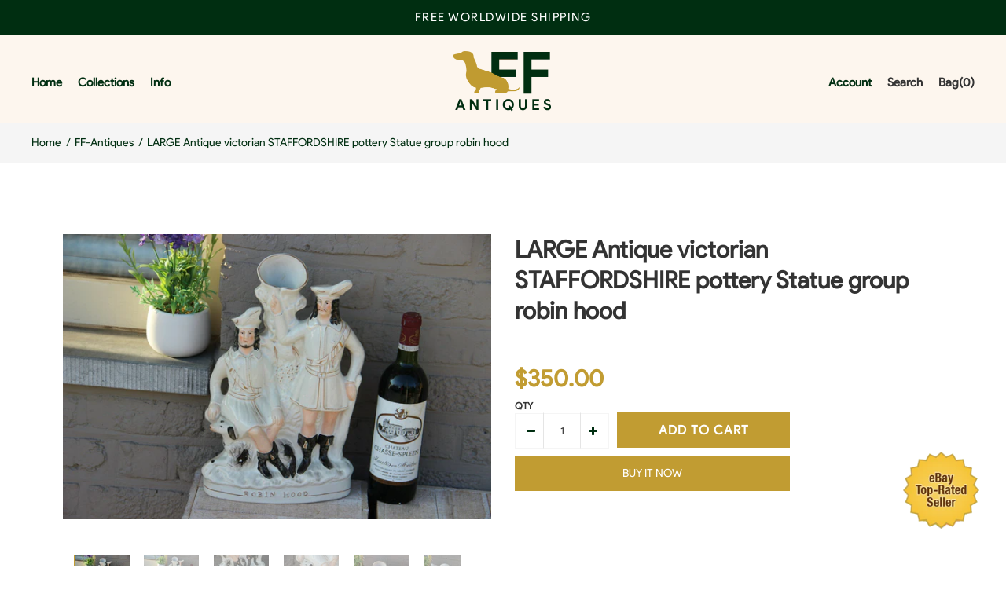

--- FILE ---
content_type: text/html; charset=utf-8
request_url: https://ff-antiques.com/products/large-antique-victorian-staffordshire-pottery-statue-group-robin-hood
body_size: 27430
content:
<!DOCTYPE html>
<!--[if IE 7]><html lang="en" class="ie7 responsive"><![endif]-->
<!--[if IE 8]><html lang="en" class="ie8 responsive"><![endif]-->
<!--[if IE 9]><html lang="en" class="ie9 responsive"><![endif]-->
<!--[if !IE]><!--><html lang="en" class="responsive"><!--<![endif]-->
<head>
  <meta charset="utf-8" />
  <!--[if IE]><meta http-equiv='X-UA-Compatible' content='IE=edge,chrome=1' /><![endif]--><meta name="viewport" content="width=device-width, initial-scale=1, minimum-scale=1, maximum-scale=1" /><link rel="canonical" href="https://ff-antiques.com/products/large-antique-victorian-staffordshire-pottery-statue-group-robin-hood" /><link rel="shortcut icon" href="//ff-antiques.com/cdn/shop/t/3/assets/favicon.png?v=48813453260623009261580809171" type="image/x-icon" /><link rel="apple-touch-icon-precomposed" href="//ff-antiques.com/cdn/shop/t/3/assets/iphone_icon.png?v=167963543938068414631580808916" /><link rel="apple-touch-icon-precomposed" sizes="114x114" href="//ff-antiques.com/cdn/shop/t/3/assets/iphone_icon_retina.png?v=156939892340055471251580808917" /><link rel="apple-touch-icon-precomposed" sizes="72x72" href="//ff-antiques.com/cdn/shop/t/3/assets/ipad_icon.png?v=152267914497520972031580808917" /><link rel="apple-touch-icon-precomposed" sizes="144x144" href="//ff-antiques.com/cdn/shop/t/3/assets/ipad_icon_retina.png?v=156939892340055471251580808918" /><meta name="description" content=" antique Staffordshire Pottery statue robin hoodcirca 1890s 24 cm wide and 39 cm height     Payment: banktransfer or PayPal.  We ship immediately after your payment. We pack extremely well so your package will arrive safely. " /><title>LARGE Antique victorian STAFFORDSHIRE pottery Statue group robin hood | FF-Antiques</title>
<link href="//fonts.googleapis.com/css?family=product-sans:300italic,400italic,500italic,600italic,700italic,800italic,100,200,300,400,500,600,700,800&subset=cyrillic-ext,greek-ext,latin,latin-ext,cyrillic,greek,vietnamese" rel='stylesheet' type='text/css' />
<!-- /snippets/social-meta-tags.liquid -->
<meta property="og:site_name" content="FF-Antiques">
<meta property="og:url" content="https://ff-antiques.com/products/large-antique-victorian-staffordshire-pottery-statue-group-robin-hood">
<meta property="og:title" content="LARGE Antique victorian STAFFORDSHIRE pottery Statue group robin hood">
<meta property="og:type" content="product">
<meta property="og:description" content=" antique Staffordshire Pottery statue robin hoodcirca 1890s 24 cm wide and 39 cm height     Payment: banktransfer or PayPal.  We ship immediately after your payment. We pack extremely well so your package will arrive safely. "><meta property="og:price:amount" content="350.00">
  <meta property="og:price:currency" content="USD">
  <meta property="og:price:amount_currency" content="$350.00"><meta property="og:image" content="http://ff-antiques.com/cdn/shop/products/57_679aec75-9bdf-44d1-84c4-db7a01f983fe_1024x1024.jpg?v=1580025787"><meta property="og:image" content="http://ff-antiques.com/cdn/shop/products/57_82d29002-1de3-430f-90da-a8e720a7cfde_1024x1024.jpg?v=1580025787"><meta property="og:image" content="http://ff-antiques.com/cdn/shop/products/57_bea4d818-2a18-44d7-85de-c5dc0ba0733a_1024x1024.jpg?v=1580025788">
<meta property="og:image:secure_url" content="https://ff-antiques.com/cdn/shop/products/57_679aec75-9bdf-44d1-84c4-db7a01f983fe_1024x1024.jpg?v=1580025787"><meta property="og:image:secure_url" content="https://ff-antiques.com/cdn/shop/products/57_82d29002-1de3-430f-90da-a8e720a7cfde_1024x1024.jpg?v=1580025787"><meta property="og:image:secure_url" content="https://ff-antiques.com/cdn/shop/products/57_bea4d818-2a18-44d7-85de-c5dc0ba0733a_1024x1024.jpg?v=1580025788">

<meta name="twitter:site" content="@">
<meta name="twitter:card" content="summary_large_image">
<meta name="twitter:title" content="LARGE Antique victorian STAFFORDSHIRE pottery Statue group robin hood">
<meta name="twitter:description" content=" antique Staffordshire Pottery statue robin hoodcirca 1890s 24 cm wide and 39 cm height     Payment: banktransfer or PayPal.  We ship immediately after your payment. We pack extremely well so your package will arrive safely. ">
<link href="//ff-antiques.com/cdn/shop/t/3/assets/rt.vendors.scss.css?v=8604923609968011021674756226" rel="stylesheet" type="text/css" media="all" /><link href="//ff-antiques.com/cdn/shop/t/3/assets/rt.application.scss.css?v=24813159748037417161674756226" rel="stylesheet" type="text/css" media="all" /><link href="//ff-antiques.com/cdn/shop/t/3/assets/rt.custom.scss.css?v=182237330644370820361674756226" rel="stylesheet" type="text/css" media="all" /><link href="//ff-antiques.com/cdn/shop/t/3/assets/custom_code.scss.css?v=86438999204008987541581076333" rel="stylesheet" type="text/css" media="all" /><script>
window.sidebar=!1,
window.template="product",
window.rtl=!1,
window.popup_mailchimp_expire=0,
window.popup_mailchimp_period=1,
window.popup_mailchimp_delay=200,
window.popup_mailchimp_close=0,
window.products={},window.product_image_zoom=0,
window.asset_url="//ff-antiques.com/cdn/shop/t/3/assets/?v=4728",
window.swatch_color=false,
window.swatch_size=false,
window.shopping_cart_type="ajax_popup",
window.contact_map_address="",
window.money_format="${{amount}}",
window.show_multiple_currencies=false,window.all_results_text="See all results",
window.megamenu_active=!1,
window.megamenu_hover=!1,
window.megamenu_responsive=!1,
window.megamenu_responsive_design="yes",
window.fixed_header="header",
window.compare="1",
window.pitem_row="1",
window.swatch_color="",
window.swatch_size="",
window.swatch_color_advanced="";
window.hn_use = true;
window.hn_once = false;
window.social_instagram = false;
var theme = {
  apps: {
    details: "Details",
    buyNow: "Buy now",
  },
  strings: {
    addToCart: "Add to cart",
    soldOut: "Out of stock",
    unavailable: "Unavailable",
    inStock: "In stock",
    available: "Available: ",
    outStock: "Out of stock",
    sale: "Sale",
    btn_select_options: "Select options",
    btn_add_to_cart: "Add to cart"
  },
  settings: {
    moneyFormat:"${{amount}}",
  },
  inventory: false,
  sale_percentages: null,
  asset_url: "\/\/ff-antiques.com\/cdn\/shop\/t\/3\/assets\/?v=4728"
}
 
</script>
<script src="//ff-antiques.com/cdn/shop/t/3/assets/jquery-2.1.4.min.js?v=3135571069599077391580278938" defer="defer"></script><script type="text/javascript">
  var weketingShop = {
    shop:"french-flemish-antiques.myshopify.com",
    moneyFormat:"${{amount}}",productJson:{"id":4543969984647,"title":"LARGE Antique victorian STAFFORDSHIRE pottery Statue group robin hood","handle":"large-antique-victorian-staffordshire-pottery-statue-group-robin-hood","description":"\u003cdiv\u003e\u003cfont size=\"3\" face=\"Helvetica\"\u003e antique Staffordshire \nPottery statue \u003cbr\u003e\u003c\/font\u003e\u003c\/div\u003e\u003cdiv\u003e\u003cfont size=\"3\" face=\"Helvetica\"\u003e\u003cbr\u003e\u003c\/font\u003e\u003c\/div\u003e\u003cdiv\u003e\u003cfont size=\"3\" face=\"Helvetica\"\u003erobin hood\u003cbr\u003e\u003c\/font\u003e\u003c\/div\u003e\u003cdiv\u003e\u003cfont size=\"3\" face=\"Helvetica\"\u003e\u003cbr\u003e\u003c\/font\u003e\u003c\/div\u003e\u003cdiv\u003e\u003cfont size=\"3\"\u003e\u003cfont face=\"Helvetica\"\u003e\u003cbr\u003e\u003c\/font\u003e\u003c\/font\u003e\u003c\/div\u003e\u003cdiv\u003e\u003cfont size=\"3\"\u003e\u003cfont face=\"Helvetica\"\u003e\u003cbr\u003e\u003c\/font\u003e\u003c\/font\u003e\u003c\/div\u003e\u003cdiv\u003e\u003cfont size=\"3\"\u003e\u003cfont face=\"Helvetica\"\u003e\u003cbr\u003e\u003c\/font\u003e\u003c\/font\u003e\u003c\/div\u003e\u003cdiv\u003e\u003cfont size=\"3\" face=\"Helvetica\"\u003ecirca 1890s \u003cbr\u003e\u003c\/font\u003e\u003c\/div\u003e\u003cdiv\u003e\u003cfont size=\"3\" face=\"Helvetica\"\u003e\u003cbr\u003e\u003c\/font\u003e\u003c\/div\u003e\u003cdiv\u003e\n\u003cbr\u003e\u003cfont size=\"3\"\u003e\u003cfont face=\"Helvetica\"\u003e24 cm wide and 39 cm height \u003cbr\u003e\u003c\/font\u003e\u003c\/font\u003e\n\u003c\/div\u003e\u003cdiv\u003e\u003cfont size=\"3\"\u003e\u003cfont face=\"Helvetica\"\u003e\u003cbr\u003e\u003c\/font\u003e\u003c\/font\u003e\u003c\/div\u003e\u003cdiv\u003e\u003cfont size=\"3\"\u003e\u003cfont face=\"Helvetica\"\u003e\u003cbr\u003e\u003c\/font\u003e\u003c\/font\u003e\u003c\/div\u003e\u003cdiv\u003e\u003cfont size=\"3\"\u003e\u003cfont face=\"Helvetica\"\u003e\u003cbr\u003e\u003c\/font\u003e\u003c\/font\u003e\u003c\/div\u003e\u003cdiv\u003e\n\u003cfont size=\"3\"\u003e\u003cfont face=\"Helvetica\"\u003e\u003c\/font\u003e\u003c\/font\u003e\u003cbr\u003e\n\u003c\/div\u003e\u003cdiv\u003e\u003cfont size=\"3\" face=\"Helvetica\"\u003e\u003cfont size=\"3\" face=\"Helvetica\"\u003e\u003cbr\u003e\u003c\/font\u003e\u003c\/font\u003e\u003c\/div\u003e\u003cdiv\u003e\u003cfont size=\"3\" face=\"Helvetica\"\u003e\u003cfont size=\"3\" face=\"Helvetica\"\u003e\u003cbr\u003e\u003c\/font\u003e\u003c\/font\u003e\u003c\/div\u003e\u003cdiv\u003e\u003cspan class=\"js-swap-sibling\"\u003e\u003cbr\u003e\u003c\/span\u003e\u003c\/div\u003e\u003cdiv\u003e\u003cspan class=\"js-swap-sibling\"\u003e\u003cbr\u003e\u003c\/span\u003e\u003c\/div\u003e\u003cfont rwr=\"1\" style=\"font-family:Arial\" size=\"4\"\u003e\u003cp class=\"MsoNormal\" style=\"margin-bottom:0cm;margin-bottom:.0001pt;line-height:\nnormal\" align=\"center\"\u003e\u003cbr\u003e\u003c\/p\u003e\n\u003cp class=\"MsoNormal\" style=\"margin-bottom:0cm;margin-bottom:.0001pt;line-height:\nnormal\" align=\"center\"\u003e\u003cbr\u003e\u003c\/p\u003e\n\u003cp class=\"MsoNormal\" style=\"margin-bottom:0cm;margin-bottom:.0001pt;line-height:\nnormal\" align=\"center\"\u003e\u003cfont size=\"4\" color=\"#9E9E9E\"\u003e\u003cbr\u003e\u003c\/font\u003e\u003c\/p\u003e\n\u003cp class=\"MsoNormal\" style=\"margin-bottom:0cm;margin-bottom:.0001pt;line-height:\nnormal\" align=\"center\"\u003e\u003cbr\u003e\u003cspan style='font-size:12.0pt;font-family:\n\"Times New Roman\",\"serif\";mso-fareast-font-family:\"Times New Roman\";color:black;\nmso-ansi-language:EN-GB' lang=\"EN-GB\"\u003e\u003c\/span\u003e\u003c\/p\u003e\n\n\u003cp class=\"MsoNormal\" style=\"margin-bottom:0cm;margin-bottom:.0001pt;line-height:\nnormal\" align=\"center\"\u003e\u003cspan style='font-size:12.0pt;font-family:\"Times New Roman\",\"serif\";\nmso-fareast-font-family:\"Times New Roman\";color:black;mso-ansi-language:EN-GB' lang=\"EN-GB\"\u003e \u003c\/span\u003e\u003c\/p\u003e\n\n\u003cp class=\"MsoNormal\" style=\"margin-bottom:0cm;margin-bottom:.0001pt;line-height:\nnormal\" align=\"center\"\u003e\u003cspan style='font-size:12.0pt;font-family:\"Times New Roman\",\"serif\";\nmso-fareast-font-family:\"Times New Roman\";color:black;mso-ansi-language:EN-GB' lang=\"EN-GB\"\u003e \u003c\/span\u003e\u003c\/p\u003e\n\n\u003cp class=\"MsoNormal\" style=\"mso-margin-top-alt:auto;mso-margin-bottom-alt:\nauto;text-align:center;line-height:normal\" align=\"center\"\u003e\u003cspan style='font-size:13.5pt;\nfont-family:\"Impact\",\"sans-serif\";mso-fareast-font-family:\"Times New Roman\";\nmso-bidi-font-family:\"Times New Roman\"'\u003ePayment: banktransfer or PayPal. \nWe ship immediately after your payment.\u003c\/span\u003e\u003cspan style='font-size:12.0pt;\nfont-family:\"Times New Roman\",\"serif\";mso-fareast-font-family:\"Times New Roman\"'\u003e\u003c\/span\u003e\u003c\/p\u003e\n\n\u003cdiv align=\"center\"\u003e\u003cspan style='font-size:13.5pt;line-height:115%;font-family:\"Impact\",\"sans-serif\";\nmso-fareast-font-family:\"Times New Roman\";mso-bidi-font-family:\"Times New Roman\";\nmso-ansi-language:EN-US;mso-fareast-language:EN-US;mso-bidi-language:AR-SA'\u003eWe\npack extremely well so your package will arrive safely.  \u003c\/span\u003e\u003c\/div\u003e\n\u003c!--[if gte mso 9]\u003e\u003cxml\u003e\n \u003clatentstyles deflockedstate=\"false\" defunhidewhenused=\"true\" defsemihidden=\"true\" defqformat=\"false\" defpriority=\"99\" latentstylecount=\"267\"\u003e\n  \u003clsdexception locked=\"false\" priority=\"0\" semihidden=\"false\" unhidewhenused=\"false\" qformat=\"true\" name=\"Normal\"\u003e\u003c\/lsdexception\u003e\n  \u003clsdexception locked=\"false\" priority=\"9\" semihidden=\"false\" unhidewhenused=\"false\" qformat=\"true\" name=\"heading 1\"\u003e\u003c\/lsdexception\u003e\n  \u003clsdexception locked=\"false\" priority=\"9\" qformat=\"true\" name=\"heading 2\"\u003e\u003c\/lsdexception\u003e\n  \u003clsdexception locked=\"false\" priority=\"9\" qformat=\"true\" name=\"heading 3\"\u003e\u003c\/lsdexception\u003e\n  \u003clsdexception locked=\"false\" priority=\"9\" qformat=\"true\" name=\"heading 4\"\u003e\u003c\/lsdexception\u003e\n  \u003clsdexception locked=\"false\" priority=\"9\" qformat=\"true\" name=\"heading 5\"\u003e\u003c\/lsdexception\u003e\n  \u003clsdexception locked=\"false\" priority=\"9\" qformat=\"true\" name=\"heading 6\"\u003e\u003c\/lsdexception\u003e\n  \u003clsdexception locked=\"false\" priority=\"9\" qformat=\"true\" name=\"heading 7\"\u003e\u003c\/lsdexception\u003e\n  \u003clsdexception locked=\"false\" priority=\"9\" qformat=\"true\" name=\"heading 8\"\u003e\u003c\/lsdexception\u003e\n  \u003clsdexception locked=\"false\" priority=\"9\" qformat=\"true\" name=\"heading 9\"\u003e\u003c\/lsdexception\u003e\n  \u003clsdexception locked=\"false\" priority=\"39\" name=\"toc 1\"\u003e\u003c\/lsdexception\u003e\n  \u003clsdexception locked=\"false\" priority=\"39\" name=\"toc 2\"\u003e\u003c\/lsdexception\u003e\n  \u003clsdexception locked=\"false\" priority=\"39\" name=\"toc 3\"\u003e\u003c\/lsdexception\u003e\n  \u003clsdexception locked=\"false\" priority=\"39\" name=\"toc 4\"\u003e\u003c\/lsdexception\u003e\n  \u003clsdexception locked=\"false\" priority=\"39\" name=\"toc 5\"\u003e\u003c\/lsdexception\u003e\n  \u003clsdexception locked=\"false\" priority=\"39\" name=\"toc 6\"\u003e\u003c\/lsdexception\u003e\n  \u003clsdexception locked=\"false\" priority=\"39\" name=\"toc 7\"\u003e\u003c\/lsdexception\u003e\n  \u003clsdexception locked=\"false\" priority=\"39\" name=\"toc 8\"\u003e\u003c\/lsdexception\u003e\n  \u003clsdexception locked=\"false\" priority=\"39\" name=\"toc 9\"\u003e\u003c\/lsdexception\u003e\n  \u003clsdexception locked=\"false\" priority=\"35\" qformat=\"true\" name=\"caption\"\u003e\u003c\/lsdexception\u003e\n  \u003clsdexception locked=\"false\" priority=\"10\" semihidden=\"false\" unhidewhenused=\"false\" qformat=\"true\" name=\"Title\"\u003e\u003c\/lsdexception\u003e\n  \u003clsdexception locked=\"false\" priority=\"1\" name=\"Default Paragraph Font\"\u003e\u003c\/lsdexception\u003e\n  \u003clsdexception locked=\"false\" priority=\"11\" semihidden=\"false\" unhidewhenused=\"false\" qformat=\"true\" name=\"Subtitle\"\u003e\u003c\/lsdexception\u003e\n  \u003clsdexception locked=\"false\" priority=\"22\" semihidden=\"false\" unhidewhenused=\"false\" qformat=\"true\" name=\"Strong\"\u003e\u003c\/lsdexception\u003e\n  \u003clsdexception locked=\"false\" priority=\"20\" semihidden=\"false\" unhidewhenused=\"false\" qformat=\"true\" name=\"Emphasis\"\u003e\u003c\/lsdexception\u003e\n  \u003clsdexception locked=\"false\" priority=\"59\" semihidden=\"false\" unhidewhenused=\"false\" name=\"Table Grid\"\u003e\u003c\/lsdexception\u003e\n  \u003clsdexception locked=\"false\" unhidewhenused=\"false\" name=\"Placeholder Text\"\u003e\u003c\/lsdexception\u003e\n  \u003clsdexception locked=\"false\" priority=\"1\" semihidden=\"false\" unhidewhenused=\"false\" qformat=\"true\" name=\"No Spacing\"\u003e\u003c\/lsdexception\u003e\n  \u003clsdexception locked=\"false\" priority=\"60\" semihidden=\"false\" unhidewhenused=\"false\" name=\"Light Shading\"\u003e\u003c\/lsdexception\u003e\n  \u003clsdexception locked=\"false\" priority=\"61\" semihidden=\"false\" unhidewhenused=\"false\" name=\"Light List\"\u003e\u003c\/lsdexception\u003e\n  \u003clsdexception locked=\"false\" priority=\"62\" semihidden=\"false\" unhidewhenused=\"false\" name=\"Light Grid\"\u003e\u003c\/lsdexception\u003e\n  \u003clsdexception locked=\"false\" priority=\"63\" semihidden=\"false\" unhidewhenused=\"false\" name=\"Medium Shading 1\"\u003e\u003c\/lsdexception\u003e\n  \u003clsdexception locked=\"false\" priority=\"64\" semihidden=\"false\" unhidewhenused=\"false\" name=\"Medium Shading 2\"\u003e\u003c\/lsdexception\u003e\n  \u003clsdexception locked=\"false\" priority=\"65\" semihidden=\"false\" unhidewhenused=\"false\" name=\"Medium List 1\"\u003e\u003c\/lsdexception\u003e\n  \u003clsdexception locked=\"false\" priority=\"66\" semihidden=\"false\" unhidewhenused=\"false\" name=\"Medium List 2\"\u003e\u003c\/lsdexception\u003e\n  \u003clsdexception locked=\"false\" priority=\"67\" semihidden=\"false\" unhidewhenused=\"false\" name=\"Medium Grid 1\"\u003e\u003c\/lsdexception\u003e\n  \u003clsdexception locked=\"false\" priority=\"68\" semihidden=\"false\" unhidewhenused=\"false\" name=\"Medium Grid 2\"\u003e\u003c\/lsdexception\u003e\n  \u003clsdexception locked=\"false\" priority=\"69\" semihidden=\"false\" unhidewhenused=\"false\" name=\"Medium Grid 3\"\u003e\u003c\/lsdexception\u003e\n  \u003clsdexception locked=\"false\" priority=\"70\" semihidden=\"false\" unhidewhenused=\"false\" name=\"Dark List\"\u003e\u003c\/lsdexception\u003e\n  \u003clsdexception locked=\"false\" priority=\"71\" semihidden=\"false\" unhidewhenused=\"false\" name=\"Colorful Shading\"\u003e\u003c\/lsdexception\u003e\n  \u003clsdexception locked=\"false\" priority=\"72\" semihidden=\"false\" unhidewhenused=\"false\" name=\"Colorful List\"\u003e\u003c\/lsdexception\u003e\n  \u003clsdexception locked=\"false\" priority=\"73\" semihidden=\"false\" unhidewhenused=\"false\" name=\"Colorful Grid\"\u003e\u003c\/lsdexception\u003e\n  \u003clsdexception locked=\"false\" priority=\"60\" semihidden=\"false\" unhidewhenused=\"false\" name=\"Light Shading Accent 1\"\u003e\u003c\/lsdexception\u003e\n  \u003clsdexception locked=\"false\" priority=\"61\" semihidden=\"false\" unhidewhenused=\"false\" name=\"Light List Accent 1\"\u003e\u003c\/lsdexception\u003e\n  \u003clsdexception locked=\"false\" priority=\"62\" semihidden=\"false\" unhidewhenused=\"false\" name=\"Light Grid Accent 1\"\u003e\u003c\/lsdexception\u003e\n  \u003clsdexception locked=\"false\" priority=\"63\" semihidden=\"false\" unhidewhenused=\"false\" name=\"Medium Shading 1 Accent 1\"\u003e\u003c\/lsdexception\u003e\n  \u003clsdexception locked=\"false\" priority=\"64\" semihidden=\"false\" unhidewhenused=\"false\" name=\"Medium Shading 2 Accent 1\"\u003e\u003c\/lsdexception\u003e\n  \u003clsdexception locked=\"false\" priority=\"65\" semihidden=\"false\" unhidewhenused=\"false\" name=\"Medium List 1 Accent 1\"\u003e\u003c\/lsdexception\u003e\n  \u003clsdexception locked=\"false\" unhidewhenused=\"false\" name=\"Revision\"\u003e\u003c\/lsdexception\u003e\n  \u003clsdexception locked=\"false\" priority=\"34\" semihidden=\"false\" unhidewhenused=\"false\" qformat=\"true\" name=\"List Paragraph\"\u003e\u003c\/lsdexception\u003e\n  \u003clsdexception locked=\"false\" priority=\"29\" semihidden=\"false\" unhidewhenused=\"false\" qformat=\"true\" name=\"Quote\"\u003e\u003c\/lsdexception\u003e\n  \u003clsdexception locked=\"false\" priority=\"30\" semihidden=\"false\" unhidewhenused=\"false\" qformat=\"true\" name=\"Intense Quote\"\u003e\u003c\/lsdexception\u003e\n  \u003clsdexception locked=\"false\" priority=\"66\" semihidden=\"false\" unhidewhenused=\"false\" name=\"Medium List 2 Accent 1\"\u003e\u003c\/lsdexception\u003e\n  \u003clsdexception locked=\"false\" priority=\"67\" semihidden=\"false\" unhidewhenused=\"false\" name=\"Medium Grid 1 Accent 1\"\u003e\u003c\/lsdexception\u003e\n  \u003clsdexception locked=\"false\" priority=\"68\" semihidden=\"false\" unhidewhenused=\"false\" name=\"Medium Grid 2 Accent 1\"\u003e\u003c\/lsdexception\u003e\n  \u003clsdexception locked=\"false\" priority=\"69\" semihidden=\"false\" unhidewhenused=\"false\" name=\"Medium Grid 3 Accent 1\"\u003e\u003c\/lsdexception\u003e\n  \u003clsdexception locked=\"false\" priority=\"70\" semihidden=\"false\" unhidewhenused=\"false\" name=\"Dark List Accent 1\"\u003e\u003c\/lsdexception\u003e\n  \u003clsdexception locked=\"false\" priority=\"71\" semihidden=\"false\" unhidewhenused=\"false\" name=\"Colorful Shading Accent 1\"\u003e\u003c\/lsdexception\u003e\n  \u003clsdexception locked=\"false\" priority=\"72\" semihidden=\"false\" unhidewhenused=\"false\" name=\"Colorful List Accent 1\"\u003e\u003c\/lsdexception\u003e\n  \u003clsdexception locked=\"false\" priority=\"73\" semihidden=\"false\" unhidewhenused=\"false\" name=\"Colorful Grid Accent 1\"\u003e\u003c\/lsdexception\u003e\n  \u003clsdexception locked=\"false\" priority=\"60\" semihidden=\"false\" unhidewhenused=\"false\" name=\"Light Shading Accent 2\"\u003e\u003c\/lsdexception\u003e\n  \u003clsdexception locked=\"false\" priority=\"61\" semihidden=\"false\" unhidewhenused=\"false\" name=\"Light List Accent 2\"\u003e\u003c\/lsdexception\u003e\n  \u003clsdexception locked=\"false\" priority=\"62\" semihidden=\"false\" unhidewhenused=\"false\" name=\"Light Grid Accent 2\"\u003e\u003c\/lsdexception\u003e\n  \u003clsdexception locked=\"false\" priority=\"63\" semihidden=\"false\" unhidewhenused=\"false\" name=\"Medium Shading 1 Accent 2\"\u003e\u003c\/lsdexception\u003e\n  \u003clsdexception locked=\"false\" priority=\"64\" semihidden=\"false\" unhidewhenused=\"false\" name=\"Medium Shading 2 Accent 2\"\u003e\u003c\/lsdexception\u003e\n  \u003clsdexception locked=\"false\" priority=\"65\" semihidden=\"false\" unhidewhenused=\"false\" name=\"Medium List 1 Accent 2\"\u003e\u003c\/lsdexception\u003e\n  \u003clsdexception locked=\"false\" priority=\"66\" semihidden=\"false\" unhidewhenused=\"false\" name=\"Medium List 2 Accent 2\"\u003e\u003c\/lsdexception\u003e\n  \u003clsdexception locked=\"false\" priority=\"67\" semihidden=\"false\" unhidewhenused=\"false\" name=\"Medium Grid 1 Accent 2\"\u003e\u003c\/lsdexception\u003e\n  \u003clsdexception locked=\"false\" priority=\"68\" semihidden=\"false\" unhidewhenused=\"false\" name=\"Medium Grid 2 Accent 2\"\u003e\u003c\/lsdexception\u003e\n  \u003clsdexception locked=\"false\" priority=\"69\" semihidden=\"false\" unhidewhenused=\"false\" name=\"Medium Grid 3 Accent 2\"\u003e\u003c\/lsdexception\u003e\n  \u003clsdexception locked=\"false\" priority=\"70\" semihidden=\"false\" unhidewhenused=\"false\" name=\"Dark List Accent 2\"\u003e\u003c\/lsdexception\u003e\n  \u003clsdexception locked=\"false\" priority=\"71\" semihidden=\"false\" unhidewhenused=\"false\" name=\"Colorful Shading Accent 2\"\u003e\u003c\/lsdexception\u003e\n  \u003clsdexception locked=\"false\" priority=\"72\" semihidden=\"false\" unhidewhenused=\"false\" name=\"Colorful List Accent 2\"\u003e\u003c\/lsdexception\u003e\n  \u003clsdexception locked=\"false\" priority=\"73\" semihidden=\"false\" unhidewhenused=\"false\" name=\"Colorful Grid Accent 2\"\u003e\u003c\/lsdexception\u003e\n  \u003clsdexception locked=\"false\" priority=\"60\" semihidden=\"false\" unhidewhenused=\"false\" name=\"Light Shading Accent 3\"\u003e\u003c\/lsdexception\u003e\n  \u003clsdexception locked=\"false\" priority=\"61\" semihidden=\"false\" unhidewhenused=\"false\" name=\"Light List Accent 3\"\u003e\u003c\/lsdexception\u003e\n  \u003clsdexception locked=\"false\" priority=\"62\" semihidden=\"false\" unhidewhenused=\"false\" name=\"Light Grid Accent 3\"\u003e\u003c\/lsdexception\u003e\n  \u003clsdexception locked=\"false\" priority=\"63\" semihidden=\"false\" unhidewhenused=\"false\" name=\"Medium Shading 1 Accent 3\"\u003e\u003c\/lsdexception\u003e\n  \u003clsdexception locked=\"false\" priority=\"64\" semihidden=\"false\" unhidewhenused=\"false\" name=\"Medium Shading 2 Accent 3\"\u003e\u003c\/lsdexception\u003e\n  \u003clsdexception locked=\"false\" priority=\"65\" semihidden=\"false\" unhidewhenused=\"false\" name=\"Medium List 1 Accent 3\"\u003e\u003c\/lsdexception\u003e\n  \u003clsdexception locked=\"false\" priority=\"66\" semihidden=\"false\" unhidewhenused=\"false\" name=\"Medium List 2 Accent 3\"\u003e\u003c\/lsdexception\u003e\n  \u003clsdexception locked=\"false\" priority=\"67\" semihidden=\"false\" unhidewhenused=\"false\" name=\"Medium Grid 1 Accent 3\"\u003e\u003c\/lsdexception\u003e\n  \u003clsdexception locked=\"false\" priority=\"68\" semihidden=\"false\" unhidewhenused=\"false\" name=\"Medium Grid 2 Accent 3\"\u003e\u003c\/lsdexception\u003e\n  \u003clsdexception locked=\"false\" priority=\"69\" semihidden=\"false\" unhidewhenused=\"false\" name=\"Medium Grid 3 Accent 3\"\u003e\u003c\/lsdexception\u003e\n  \u003clsdexception locked=\"false\" priority=\"70\" semihidden=\"false\" unhidewhenused=\"false\" name=\"Dark List Accent 3\"\u003e\u003c\/lsdexception\u003e\n  \u003clsdexception locked=\"false\" priority=\"71\" semihidden=\"false\" unhidewhenused=\"false\" name=\"Colorful Shading Accent 3\"\u003e\u003c\/lsdexception\u003e\n  \u003clsdexception locked=\"false\" priority=\"72\" semihidden=\"false\" unhidewhenused=\"false\" name=\"Colorful List Accent 3\"\u003e\u003c\/lsdexception\u003e\n  \u003clsdexception locked=\"false\" priority=\"73\" semihidden=\"false\" unhidewhenused=\"false\" name=\"Colorful Grid Accent 3\"\u003e\u003c\/lsdexception\u003e\n  \u003clsdexception locked=\"false\" priority=\"60\" semihidden=\"false\" unhidewhenused=\"false\" name=\"Light Shading Accent 4\"\u003e\u003c\/lsdexception\u003e\n  \u003clsdexception locked=\"false\" priority=\"61\" semihidden=\"false\" unhidewhenused=\"false\" name=\"Light List Accent 4\"\u003e\u003c\/lsdexception\u003e\n  \u003clsdexception locked=\"false\" priority=\"62\" semihidden=\"false\" unhidewhenused=\"false\" name=\"Light Grid Accent 4\"\u003e\u003c\/lsdexception\u003e\n  \u003clsdexception locked=\"false\" priority=\"63\" semihidden=\"false\" unhidewhenused=\"false\" name=\"Medium Shading 1 Accent 4\"\u003e\u003c\/lsdexception\u003e\n  \u003clsdexception locked=\"false\" priority=\"64\" semihidden=\"false\" unhidewhenused=\"false\" name=\"Medium Shading 2 Accent 4\"\u003e\u003c\/lsdexception\u003e\n  \u003clsdexception locked=\"false\" priority=\"65\" semihidden=\"false\" unhidewhenused=\"false\" name=\"Medium List 1 Accent 4\"\u003e\u003c\/lsdexception\u003e\n  \u003clsdexception locked=\"false\" priority=\"66\" semihidden=\"false\" unhidewhenused=\"false\" name=\"Medium List 2 Accent 4\"\u003e\u003c\/lsdexception\u003e\n  \u003clsdexception locked=\"false\" priority=\"67\" semihidden=\"false\" unhidewhenused=\"false\" name=\"Medium Grid 1 Accent 4\"\u003e\u003c\/lsdexception\u003e\n  \u003clsdexception locked=\"false\" priority=\"68\" semihidden=\"false\" unhidewhenused=\"false\" name=\"Medium Grid 2 Accent 4\"\u003e\u003c\/lsdexception\u003e\n  \u003clsdexception locked=\"false\" priority=\"69\" semihidden=\"false\" unhidewhenused=\"false\" name=\"Medium Grid 3 Accent 4\"\u003e\u003c\/lsdexception\u003e\n  \u003clsdexception locked=\"false\" priority=\"70\" semihidden=\"false\" unhidewhenused=\"false\" name=\"Dark List Accent 4\"\u003e\u003c\/lsdexception\u003e\n  \u003clsdexception locked=\"false\" priority=\"71\" semihidden=\"false\" unhidewhenused=\"false\" name=\"Colorful Shading Accent 4\"\u003e\u003c\/lsdexception\u003e\n  \u003clsdexception locked=\"false\" priority=\"72\" semihidden=\"false\" unhidewhenused=\"false\" name=\"Colorful List Accent 4\"\u003e\u003c\/lsdexception\u003e\n  \u003clsdexception locked=\"false\" priority=\"73\" semihidden=\"false\" unhidewhenused=\"false\" name=\"Colorful Grid Accent 4\"\u003e\u003c\/lsdexception\u003e\n  \u003clsdexception locked=\"false\" priority=\"60\" semihidden=\"false\" unhidewhenused=\"false\" name=\"Light Shading Accent 5\"\u003e\u003c\/lsdexception\u003e\n  \u003clsdexception locked=\"false\" priority=\"61\" semihidden=\"false\" unhidewhenused=\"false\" name=\"Light List Accent 5\"\u003e\u003c\/lsdexception\u003e\n  \u003clsdexception locked=\"false\" priority=\"62\" semihidden=\"false\" unhidewhenused=\"false\" name=\"Light Grid Accent 5\"\u003e\u003c\/lsdexception\u003e\n  \u003clsdexception locked=\"false\" priority=\"63\" semihidden=\"false\" unhidewhenused=\"false\" name=\"Medium Shading 1 Accent 5\"\u003e\u003c\/lsdexception\u003e\n  \u003clsdexception locked=\"false\" priority=\"64\" semihidden=\"false\" unhidewhenused=\"false\" name=\"Medium Shading 2 Accent 5\"\u003e\u003c\/lsdexception\u003e\n  \u003clsdexception locked=\"false\" priority=\"65\" semihidden=\"false\" unhidewhenused=\"false\" name=\"Medium List 1 Accent 5\"\u003e\u003c\/lsdexception\u003e\n  \u003clsdexception locked=\"false\" priority=\"66\" semihidden=\"false\" unhidewhenused=\"false\" name=\"Medium List 2 Accent 5\"\u003e\u003c\/lsdexception\u003e\n  \u003clsdexception locked=\"false\" priority=\"67\" semihidden=\"false\" unhidewhenused=\"false\" name=\"Medium Grid 1 Accent 5\"\u003e\u003c\/lsdexception\u003e\n  \u003clsdexception locked=\"false\" priority=\"68\" semihidden=\"false\" unhidewhenused=\"false\" name=\"Medium Grid 2 Accent 5\"\u003e\u003c\/lsdexception\u003e\n  \u003clsdexception locked=\"false\" priority=\"69\" semihidden=\"false\" unhidewhenused=\"false\" name=\"Medium Grid 3 Accent 5\"\u003e\u003c\/lsdexception\u003e\n  \u003clsdexception locked=\"false\" priority=\"70\" semihidden=\"false\" unhidewhenused=\"false\" name=\"Dark List Accent 5\"\u003e\u003c\/lsdexception\u003e\n  \u003clsdexception locked=\"false\" priority=\"71\" semihidden=\"false\" unhidewhenused=\"false\" name=\"Colorful Shading Accent 5\"\u003e\u003c\/lsdexception\u003e\n  \u003clsdexception locked=\"false\" priority=\"72\" semihidden=\"false\" unhidewhenused=\"false\" name=\"Colorful List Accent 5\"\u003e\u003c\/lsdexception\u003e\n  \u003clsdexception locked=\"false\" priority=\"73\" semihidden=\"false\" unhidewhenused=\"false\" name=\"Colorful Grid Accent 5\"\u003e\u003c\/lsdexception\u003e\n  \u003clsdexception locked=\"false\" priority=\"60\" semihidden=\"false\" unhidewhenused=\"false\" name=\"Light Shading Accent 6\"\u003e\u003c\/lsdexception\u003e\n  \u003clsdexception locked=\"false\" priority=\"61\" semihidden=\"false\" unhidewhenused=\"false\" name=\"Light List Accent 6\"\u003e\u003c\/lsdexception\u003e\n  \u003clsdexception locked=\"false\" priority=\"62\" semihidden=\"false\" unhidewhenused=\"false\" name=\"Light Grid Accent 6\"\u003e\u003c\/lsdexception\u003e\n  \u003clsdexception locked=\"false\" priority=\"63\" semihidden=\"false\" unhidewhenused=\"false\" name=\"Medium Shading 1 Accent 6\"\u003e\u003c\/lsdexception\u003e\n  \u003clsdexception locked=\"false\" priority=\"64\" semihidden=\"false\" unhidewhenused=\"false\" name=\"Medium Shading 2 Accent 6\"\u003e\u003c\/lsdexception\u003e\n  \u003clsdexception locked=\"false\" priority=\"65\" semihidden=\"false\" unhidewhenused=\"false\" name=\"Medium List 1 Accent 6\"\u003e\u003c\/lsdexception\u003e\n  \u003clsdexception locked=\"false\" priority=\"66\" semihidden=\"false\" unhidewhenused=\"false\" name=\"Medium List 2 Accent 6\"\u003e\u003c\/lsdexception\u003e\n  \u003clsdexception locked=\"false\" priority=\"67\" semihidden=\"false\" unhidewhenused=\"false\" name=\"Medium Grid 1 Accent 6\"\u003e\u003c\/lsdexception\u003e\n  \u003clsdexception locked=\"false\" priority=\"68\" semihidden=\"false\" unhidewhenused=\"false\" name=\"Medium Grid 2 Accent 6\"\u003e\u003c\/lsdexception\u003e\n  \u003clsdexception locked=\"false\" priority=\"69\" semihidden=\"false\" unhidewhenused=\"false\" name=\"Medium Grid 3 Accent 6\"\u003e\u003c\/lsdexception\u003e\n  \u003clsdexception locked=\"false\" priority=\"70\" semihidden=\"false\" unhidewhenused=\"false\" name=\"Dark List Accent 6\"\u003e\u003c\/lsdexception\u003e\n  \u003clsdexception locked=\"false\" priority=\"71\" semihidden=\"false\" unhidewhenused=\"false\" name=\"Colorful Shading Accent 6\"\u003e\u003c\/lsdexception\u003e\n  \u003clsdexception locked=\"false\" priority=\"72\" semihidden=\"false\" unhidewhenused=\"false\" name=\"Colorful List Accent 6\"\u003e\u003c\/lsdexception\u003e\n  \u003clsdexception locked=\"false\" priority=\"73\" semihidden=\"false\" unhidewhenused=\"false\" name=\"Colorful Grid Accent 6\"\u003e\u003c\/lsdexception\u003e\n  \u003clsdexception locked=\"false\" priority=\"19\" semihidden=\"false\" unhidewhenused=\"false\" qformat=\"true\" name=\"Subtle Emphasis\"\u003e\u003c\/lsdexception\u003e\n  \u003clsdexception locked=\"false\" priority=\"21\" semihidden=\"false\" unhidewhenused=\"false\" qformat=\"true\" name=\"Intense Emphasis\"\u003e\u003c\/lsdexception\u003e\n  \u003clsdexception locked=\"false\" priority=\"31\" semihidden=\"false\" unhidewhenused=\"false\" qformat=\"true\" name=\"Subtle Reference\"\u003e\u003c\/lsdexception\u003e\n  \u003clsdexception locked=\"false\" priority=\"32\" semihidden=\"false\" unhidewhenused=\"false\" qformat=\"true\" name=\"Intense Reference\"\u003e\u003c\/lsdexception\u003e\n  \u003clsdexception locked=\"false\" priority=\"33\" semihidden=\"false\" unhidewhenused=\"false\" qformat=\"true\" name=\"Book Title\"\u003e\u003c\/lsdexception\u003e\n  \u003clsdexception locked=\"false\" priority=\"37\" name=\"Bibliography\"\u003e\u003c\/lsdexception\u003e\n  \u003clsdexception locked=\"false\" priority=\"39\" qformat=\"true\" name=\"TOC Heading\"\u003e\u003c\/lsdexception\u003e\n \u003c\/latentstyles\u003e\n\u003c\/xml\u003e\u003c![endif]--\u003e\u003c!--[if gte mso 10]\u003e\n\u003cstyle\u003e\n \/* Style Definitions *\/\n table.MsoNormalTable\n {mso-style-name:\"Table Normal\";\n mso-tstyle-rowband-size:0;\n mso-tstyle-colband-size:0;\n mso-style-noshow:yes;\n mso-style-priority:99;\n mso-style-qformat:yes;\n mso-style-parent:\"\";\n mso-padding-alt:0cm 5.4pt 0cm 5.4pt;\n mso-para-margin-top:0cm;\n mso-para-margin-right:0cm;\n mso-para-margin-bottom:10.0pt;\n mso-para-margin-left:0cm;\n line-height:115%;\n mso-pagination:widow-orphan;\n font-size:11.0pt;\n font-family:\"Calibri\",\"sans-serif\";\n mso-ascii-font-family:Calibri;\n mso-ascii-theme-font:minor-latin;\n mso-fareast-font-family:\"Times New Roman\";\n mso-fareast-theme-font:minor-fareast;\n mso-hansi-font-family:Calibri;\n mso-hansi-theme-font:minor-latin;}\n\u003c\/style\u003e\n\u003c![endif]--\u003e\u003c\/font\u003e","published_at":"2020-01-26T09:02:53+01:00","created_at":"2020-01-26T09:03:07+01:00","vendor":"FF-Antiques","type":"Pottery \u0026 Glass:Pottery \u0026 China:Art Pottery:Staffordshire","tags":[],"price":35000,"price_min":35000,"price_max":35000,"available":true,"price_varies":false,"compare_at_price":null,"compare_at_price_min":0,"compare_at_price_max":0,"compare_at_price_varies":false,"variants":[{"id":32223676858503,"title":"Default Title","option1":"Default Title","option2":null,"option3":null,"sku":"264507504288","requires_shipping":true,"taxable":true,"featured_image":null,"available":true,"name":"LARGE Antique victorian STAFFORDSHIRE pottery Statue group robin hood","public_title":null,"options":["Default Title"],"price":35000,"weight":0,"compare_at_price":null,"inventory_management":"shopify","barcode":"Does not apply","requires_selling_plan":false,"selling_plan_allocations":[]}],"images":["\/\/ff-antiques.com\/cdn\/shop\/products\/57_679aec75-9bdf-44d1-84c4-db7a01f983fe.jpg?v=1580025787","\/\/ff-antiques.com\/cdn\/shop\/products\/57_82d29002-1de3-430f-90da-a8e720a7cfde.jpg?v=1580025787","\/\/ff-antiques.com\/cdn\/shop\/products\/57_bea4d818-2a18-44d7-85de-c5dc0ba0733a.jpg?v=1580025788","\/\/ff-antiques.com\/cdn\/shop\/products\/57_8ec7d226-28eb-4291-bac5-863e2a8a68a3.jpg?v=1580025788","\/\/ff-antiques.com\/cdn\/shop\/products\/57_28d18840-b295-43ba-83ce-2064d7472656.jpg?v=1580025788","\/\/ff-antiques.com\/cdn\/shop\/products\/57_1dd2e928-a834-43a1-81b9-ef32ee53791e.jpg?v=1580025788","\/\/ff-antiques.com\/cdn\/shop\/products\/57_2bb09117-5d5d-4892-82eb-cb4456611900.jpg?v=1580025788"],"featured_image":"\/\/ff-antiques.com\/cdn\/shop\/products\/57_679aec75-9bdf-44d1-84c4-db7a01f983fe.jpg?v=1580025787","options":["Title"],"media":[{"alt":null,"id":6470548684935,"position":1,"preview_image":{"aspect_ratio":1.501,"height":1066,"width":1600,"src":"\/\/ff-antiques.com\/cdn\/shop\/products\/57_679aec75-9bdf-44d1-84c4-db7a01f983fe.jpg?v=1580025787"},"aspect_ratio":1.501,"height":1066,"media_type":"image","src":"\/\/ff-antiques.com\/cdn\/shop\/products\/57_679aec75-9bdf-44d1-84c4-db7a01f983fe.jpg?v=1580025787","width":1600},{"alt":null,"id":6470548717703,"position":2,"preview_image":{"aspect_ratio":1.501,"height":1066,"width":1600,"src":"\/\/ff-antiques.com\/cdn\/shop\/products\/57_82d29002-1de3-430f-90da-a8e720a7cfde.jpg?v=1580025787"},"aspect_ratio":1.501,"height":1066,"media_type":"image","src":"\/\/ff-antiques.com\/cdn\/shop\/products\/57_82d29002-1de3-430f-90da-a8e720a7cfde.jpg?v=1580025787","width":1600},{"alt":null,"id":6470548750471,"position":3,"preview_image":{"aspect_ratio":1.501,"height":1066,"width":1600,"src":"\/\/ff-antiques.com\/cdn\/shop\/products\/57_bea4d818-2a18-44d7-85de-c5dc0ba0733a.jpg?v=1580025788"},"aspect_ratio":1.501,"height":1066,"media_type":"image","src":"\/\/ff-antiques.com\/cdn\/shop\/products\/57_bea4d818-2a18-44d7-85de-c5dc0ba0733a.jpg?v=1580025788","width":1600},{"alt":null,"id":6470548783239,"position":4,"preview_image":{"aspect_ratio":1.501,"height":1066,"width":1600,"src":"\/\/ff-antiques.com\/cdn\/shop\/products\/57_8ec7d226-28eb-4291-bac5-863e2a8a68a3.jpg?v=1580025788"},"aspect_ratio":1.501,"height":1066,"media_type":"image","src":"\/\/ff-antiques.com\/cdn\/shop\/products\/57_8ec7d226-28eb-4291-bac5-863e2a8a68a3.jpg?v=1580025788","width":1600},{"alt":null,"id":6470548816007,"position":5,"preview_image":{"aspect_ratio":1.501,"height":1066,"width":1600,"src":"\/\/ff-antiques.com\/cdn\/shop\/products\/57_28d18840-b295-43ba-83ce-2064d7472656.jpg?v=1580025788"},"aspect_ratio":1.501,"height":1066,"media_type":"image","src":"\/\/ff-antiques.com\/cdn\/shop\/products\/57_28d18840-b295-43ba-83ce-2064d7472656.jpg?v=1580025788","width":1600},{"alt":null,"id":6470548848775,"position":6,"preview_image":{"aspect_ratio":0.666,"height":1600,"width":1066,"src":"\/\/ff-antiques.com\/cdn\/shop\/products\/57_1dd2e928-a834-43a1-81b9-ef32ee53791e.jpg?v=1580025788"},"aspect_ratio":0.666,"height":1600,"media_type":"image","src":"\/\/ff-antiques.com\/cdn\/shop\/products\/57_1dd2e928-a834-43a1-81b9-ef32ee53791e.jpg?v=1580025788","width":1066},{"alt":null,"id":6470548881543,"position":7,"preview_image":{"aspect_ratio":0.666,"height":1600,"width":1066,"src":"\/\/ff-antiques.com\/cdn\/shop\/products\/57_2bb09117-5d5d-4892-82eb-cb4456611900.jpg?v=1580025788"},"aspect_ratio":0.666,"height":1600,"media_type":"image","src":"\/\/ff-antiques.com\/cdn\/shop\/products\/57_2bb09117-5d5d-4892-82eb-cb4456611900.jpg?v=1580025788","width":1066}],"requires_selling_plan":false,"selling_plan_groups":[],"content":"\u003cdiv\u003e\u003cfont size=\"3\" face=\"Helvetica\"\u003e antique Staffordshire \nPottery statue \u003cbr\u003e\u003c\/font\u003e\u003c\/div\u003e\u003cdiv\u003e\u003cfont size=\"3\" face=\"Helvetica\"\u003e\u003cbr\u003e\u003c\/font\u003e\u003c\/div\u003e\u003cdiv\u003e\u003cfont size=\"3\" face=\"Helvetica\"\u003erobin hood\u003cbr\u003e\u003c\/font\u003e\u003c\/div\u003e\u003cdiv\u003e\u003cfont size=\"3\" face=\"Helvetica\"\u003e\u003cbr\u003e\u003c\/font\u003e\u003c\/div\u003e\u003cdiv\u003e\u003cfont size=\"3\"\u003e\u003cfont face=\"Helvetica\"\u003e\u003cbr\u003e\u003c\/font\u003e\u003c\/font\u003e\u003c\/div\u003e\u003cdiv\u003e\u003cfont size=\"3\"\u003e\u003cfont face=\"Helvetica\"\u003e\u003cbr\u003e\u003c\/font\u003e\u003c\/font\u003e\u003c\/div\u003e\u003cdiv\u003e\u003cfont size=\"3\"\u003e\u003cfont face=\"Helvetica\"\u003e\u003cbr\u003e\u003c\/font\u003e\u003c\/font\u003e\u003c\/div\u003e\u003cdiv\u003e\u003cfont size=\"3\" face=\"Helvetica\"\u003ecirca 1890s \u003cbr\u003e\u003c\/font\u003e\u003c\/div\u003e\u003cdiv\u003e\u003cfont size=\"3\" face=\"Helvetica\"\u003e\u003cbr\u003e\u003c\/font\u003e\u003c\/div\u003e\u003cdiv\u003e\n\u003cbr\u003e\u003cfont size=\"3\"\u003e\u003cfont face=\"Helvetica\"\u003e24 cm wide and 39 cm height \u003cbr\u003e\u003c\/font\u003e\u003c\/font\u003e\n\u003c\/div\u003e\u003cdiv\u003e\u003cfont size=\"3\"\u003e\u003cfont face=\"Helvetica\"\u003e\u003cbr\u003e\u003c\/font\u003e\u003c\/font\u003e\u003c\/div\u003e\u003cdiv\u003e\u003cfont size=\"3\"\u003e\u003cfont face=\"Helvetica\"\u003e\u003cbr\u003e\u003c\/font\u003e\u003c\/font\u003e\u003c\/div\u003e\u003cdiv\u003e\u003cfont size=\"3\"\u003e\u003cfont face=\"Helvetica\"\u003e\u003cbr\u003e\u003c\/font\u003e\u003c\/font\u003e\u003c\/div\u003e\u003cdiv\u003e\n\u003cfont size=\"3\"\u003e\u003cfont face=\"Helvetica\"\u003e\u003c\/font\u003e\u003c\/font\u003e\u003cbr\u003e\n\u003c\/div\u003e\u003cdiv\u003e\u003cfont size=\"3\" face=\"Helvetica\"\u003e\u003cfont size=\"3\" face=\"Helvetica\"\u003e\u003cbr\u003e\u003c\/font\u003e\u003c\/font\u003e\u003c\/div\u003e\u003cdiv\u003e\u003cfont size=\"3\" face=\"Helvetica\"\u003e\u003cfont size=\"3\" face=\"Helvetica\"\u003e\u003cbr\u003e\u003c\/font\u003e\u003c\/font\u003e\u003c\/div\u003e\u003cdiv\u003e\u003cspan class=\"js-swap-sibling\"\u003e\u003cbr\u003e\u003c\/span\u003e\u003c\/div\u003e\u003cdiv\u003e\u003cspan class=\"js-swap-sibling\"\u003e\u003cbr\u003e\u003c\/span\u003e\u003c\/div\u003e\u003cfont rwr=\"1\" style=\"font-family:Arial\" size=\"4\"\u003e\u003cp class=\"MsoNormal\" style=\"margin-bottom:0cm;margin-bottom:.0001pt;line-height:\nnormal\" align=\"center\"\u003e\u003cbr\u003e\u003c\/p\u003e\n\u003cp class=\"MsoNormal\" style=\"margin-bottom:0cm;margin-bottom:.0001pt;line-height:\nnormal\" align=\"center\"\u003e\u003cbr\u003e\u003c\/p\u003e\n\u003cp class=\"MsoNormal\" style=\"margin-bottom:0cm;margin-bottom:.0001pt;line-height:\nnormal\" align=\"center\"\u003e\u003cfont size=\"4\" color=\"#9E9E9E\"\u003e\u003cbr\u003e\u003c\/font\u003e\u003c\/p\u003e\n\u003cp class=\"MsoNormal\" style=\"margin-bottom:0cm;margin-bottom:.0001pt;line-height:\nnormal\" align=\"center\"\u003e\u003cbr\u003e\u003cspan style='font-size:12.0pt;font-family:\n\"Times New Roman\",\"serif\";mso-fareast-font-family:\"Times New Roman\";color:black;\nmso-ansi-language:EN-GB' lang=\"EN-GB\"\u003e\u003c\/span\u003e\u003c\/p\u003e\n\n\u003cp class=\"MsoNormal\" style=\"margin-bottom:0cm;margin-bottom:.0001pt;line-height:\nnormal\" align=\"center\"\u003e\u003cspan style='font-size:12.0pt;font-family:\"Times New Roman\",\"serif\";\nmso-fareast-font-family:\"Times New Roman\";color:black;mso-ansi-language:EN-GB' lang=\"EN-GB\"\u003e \u003c\/span\u003e\u003c\/p\u003e\n\n\u003cp class=\"MsoNormal\" style=\"margin-bottom:0cm;margin-bottom:.0001pt;line-height:\nnormal\" align=\"center\"\u003e\u003cspan style='font-size:12.0pt;font-family:\"Times New Roman\",\"serif\";\nmso-fareast-font-family:\"Times New Roman\";color:black;mso-ansi-language:EN-GB' lang=\"EN-GB\"\u003e \u003c\/span\u003e\u003c\/p\u003e\n\n\u003cp class=\"MsoNormal\" style=\"mso-margin-top-alt:auto;mso-margin-bottom-alt:\nauto;text-align:center;line-height:normal\" align=\"center\"\u003e\u003cspan style='font-size:13.5pt;\nfont-family:\"Impact\",\"sans-serif\";mso-fareast-font-family:\"Times New Roman\";\nmso-bidi-font-family:\"Times New Roman\"'\u003ePayment: banktransfer or PayPal. \nWe ship immediately after your payment.\u003c\/span\u003e\u003cspan style='font-size:12.0pt;\nfont-family:\"Times New Roman\",\"serif\";mso-fareast-font-family:\"Times New Roman\"'\u003e\u003c\/span\u003e\u003c\/p\u003e\n\n\u003cdiv align=\"center\"\u003e\u003cspan style='font-size:13.5pt;line-height:115%;font-family:\"Impact\",\"sans-serif\";\nmso-fareast-font-family:\"Times New Roman\";mso-bidi-font-family:\"Times New Roman\";\nmso-ansi-language:EN-US;mso-fareast-language:EN-US;mso-bidi-language:AR-SA'\u003eWe\npack extremely well so your package will arrive safely.  \u003c\/span\u003e\u003c\/div\u003e\n\u003c!--[if gte mso 9]\u003e\u003cxml\u003e\n \u003clatentstyles deflockedstate=\"false\" defunhidewhenused=\"true\" defsemihidden=\"true\" defqformat=\"false\" defpriority=\"99\" latentstylecount=\"267\"\u003e\n  \u003clsdexception locked=\"false\" priority=\"0\" semihidden=\"false\" unhidewhenused=\"false\" qformat=\"true\" name=\"Normal\"\u003e\u003c\/lsdexception\u003e\n  \u003clsdexception locked=\"false\" priority=\"9\" semihidden=\"false\" unhidewhenused=\"false\" qformat=\"true\" name=\"heading 1\"\u003e\u003c\/lsdexception\u003e\n  \u003clsdexception locked=\"false\" priority=\"9\" qformat=\"true\" name=\"heading 2\"\u003e\u003c\/lsdexception\u003e\n  \u003clsdexception locked=\"false\" priority=\"9\" qformat=\"true\" name=\"heading 3\"\u003e\u003c\/lsdexception\u003e\n  \u003clsdexception locked=\"false\" priority=\"9\" qformat=\"true\" name=\"heading 4\"\u003e\u003c\/lsdexception\u003e\n  \u003clsdexception locked=\"false\" priority=\"9\" qformat=\"true\" name=\"heading 5\"\u003e\u003c\/lsdexception\u003e\n  \u003clsdexception locked=\"false\" priority=\"9\" qformat=\"true\" name=\"heading 6\"\u003e\u003c\/lsdexception\u003e\n  \u003clsdexception locked=\"false\" priority=\"9\" qformat=\"true\" name=\"heading 7\"\u003e\u003c\/lsdexception\u003e\n  \u003clsdexception locked=\"false\" priority=\"9\" qformat=\"true\" name=\"heading 8\"\u003e\u003c\/lsdexception\u003e\n  \u003clsdexception locked=\"false\" priority=\"9\" qformat=\"true\" name=\"heading 9\"\u003e\u003c\/lsdexception\u003e\n  \u003clsdexception locked=\"false\" priority=\"39\" name=\"toc 1\"\u003e\u003c\/lsdexception\u003e\n  \u003clsdexception locked=\"false\" priority=\"39\" name=\"toc 2\"\u003e\u003c\/lsdexception\u003e\n  \u003clsdexception locked=\"false\" priority=\"39\" name=\"toc 3\"\u003e\u003c\/lsdexception\u003e\n  \u003clsdexception locked=\"false\" priority=\"39\" name=\"toc 4\"\u003e\u003c\/lsdexception\u003e\n  \u003clsdexception locked=\"false\" priority=\"39\" name=\"toc 5\"\u003e\u003c\/lsdexception\u003e\n  \u003clsdexception locked=\"false\" priority=\"39\" name=\"toc 6\"\u003e\u003c\/lsdexception\u003e\n  \u003clsdexception locked=\"false\" priority=\"39\" name=\"toc 7\"\u003e\u003c\/lsdexception\u003e\n  \u003clsdexception locked=\"false\" priority=\"39\" name=\"toc 8\"\u003e\u003c\/lsdexception\u003e\n  \u003clsdexception locked=\"false\" priority=\"39\" name=\"toc 9\"\u003e\u003c\/lsdexception\u003e\n  \u003clsdexception locked=\"false\" priority=\"35\" qformat=\"true\" name=\"caption\"\u003e\u003c\/lsdexception\u003e\n  \u003clsdexception locked=\"false\" priority=\"10\" semihidden=\"false\" unhidewhenused=\"false\" qformat=\"true\" name=\"Title\"\u003e\u003c\/lsdexception\u003e\n  \u003clsdexception locked=\"false\" priority=\"1\" name=\"Default Paragraph Font\"\u003e\u003c\/lsdexception\u003e\n  \u003clsdexception locked=\"false\" priority=\"11\" semihidden=\"false\" unhidewhenused=\"false\" qformat=\"true\" name=\"Subtitle\"\u003e\u003c\/lsdexception\u003e\n  \u003clsdexception locked=\"false\" priority=\"22\" semihidden=\"false\" unhidewhenused=\"false\" qformat=\"true\" name=\"Strong\"\u003e\u003c\/lsdexception\u003e\n  \u003clsdexception locked=\"false\" priority=\"20\" semihidden=\"false\" unhidewhenused=\"false\" qformat=\"true\" name=\"Emphasis\"\u003e\u003c\/lsdexception\u003e\n  \u003clsdexception locked=\"false\" priority=\"59\" semihidden=\"false\" unhidewhenused=\"false\" name=\"Table Grid\"\u003e\u003c\/lsdexception\u003e\n  \u003clsdexception locked=\"false\" unhidewhenused=\"false\" name=\"Placeholder Text\"\u003e\u003c\/lsdexception\u003e\n  \u003clsdexception locked=\"false\" priority=\"1\" semihidden=\"false\" unhidewhenused=\"false\" qformat=\"true\" name=\"No Spacing\"\u003e\u003c\/lsdexception\u003e\n  \u003clsdexception locked=\"false\" priority=\"60\" semihidden=\"false\" unhidewhenused=\"false\" name=\"Light Shading\"\u003e\u003c\/lsdexception\u003e\n  \u003clsdexception locked=\"false\" priority=\"61\" semihidden=\"false\" unhidewhenused=\"false\" name=\"Light List\"\u003e\u003c\/lsdexception\u003e\n  \u003clsdexception locked=\"false\" priority=\"62\" semihidden=\"false\" unhidewhenused=\"false\" name=\"Light Grid\"\u003e\u003c\/lsdexception\u003e\n  \u003clsdexception locked=\"false\" priority=\"63\" semihidden=\"false\" unhidewhenused=\"false\" name=\"Medium Shading 1\"\u003e\u003c\/lsdexception\u003e\n  \u003clsdexception locked=\"false\" priority=\"64\" semihidden=\"false\" unhidewhenused=\"false\" name=\"Medium Shading 2\"\u003e\u003c\/lsdexception\u003e\n  \u003clsdexception locked=\"false\" priority=\"65\" semihidden=\"false\" unhidewhenused=\"false\" name=\"Medium List 1\"\u003e\u003c\/lsdexception\u003e\n  \u003clsdexception locked=\"false\" priority=\"66\" semihidden=\"false\" unhidewhenused=\"false\" name=\"Medium List 2\"\u003e\u003c\/lsdexception\u003e\n  \u003clsdexception locked=\"false\" priority=\"67\" semihidden=\"false\" unhidewhenused=\"false\" name=\"Medium Grid 1\"\u003e\u003c\/lsdexception\u003e\n  \u003clsdexception locked=\"false\" priority=\"68\" semihidden=\"false\" unhidewhenused=\"false\" name=\"Medium Grid 2\"\u003e\u003c\/lsdexception\u003e\n  \u003clsdexception locked=\"false\" priority=\"69\" semihidden=\"false\" unhidewhenused=\"false\" name=\"Medium Grid 3\"\u003e\u003c\/lsdexception\u003e\n  \u003clsdexception locked=\"false\" priority=\"70\" semihidden=\"false\" unhidewhenused=\"false\" name=\"Dark List\"\u003e\u003c\/lsdexception\u003e\n  \u003clsdexception locked=\"false\" priority=\"71\" semihidden=\"false\" unhidewhenused=\"false\" name=\"Colorful Shading\"\u003e\u003c\/lsdexception\u003e\n  \u003clsdexception locked=\"false\" priority=\"72\" semihidden=\"false\" unhidewhenused=\"false\" name=\"Colorful List\"\u003e\u003c\/lsdexception\u003e\n  \u003clsdexception locked=\"false\" priority=\"73\" semihidden=\"false\" unhidewhenused=\"false\" name=\"Colorful Grid\"\u003e\u003c\/lsdexception\u003e\n  \u003clsdexception locked=\"false\" priority=\"60\" semihidden=\"false\" unhidewhenused=\"false\" name=\"Light Shading Accent 1\"\u003e\u003c\/lsdexception\u003e\n  \u003clsdexception locked=\"false\" priority=\"61\" semihidden=\"false\" unhidewhenused=\"false\" name=\"Light List Accent 1\"\u003e\u003c\/lsdexception\u003e\n  \u003clsdexception locked=\"false\" priority=\"62\" semihidden=\"false\" unhidewhenused=\"false\" name=\"Light Grid Accent 1\"\u003e\u003c\/lsdexception\u003e\n  \u003clsdexception locked=\"false\" priority=\"63\" semihidden=\"false\" unhidewhenused=\"false\" name=\"Medium Shading 1 Accent 1\"\u003e\u003c\/lsdexception\u003e\n  \u003clsdexception locked=\"false\" priority=\"64\" semihidden=\"false\" unhidewhenused=\"false\" name=\"Medium Shading 2 Accent 1\"\u003e\u003c\/lsdexception\u003e\n  \u003clsdexception locked=\"false\" priority=\"65\" semihidden=\"false\" unhidewhenused=\"false\" name=\"Medium List 1 Accent 1\"\u003e\u003c\/lsdexception\u003e\n  \u003clsdexception locked=\"false\" unhidewhenused=\"false\" name=\"Revision\"\u003e\u003c\/lsdexception\u003e\n  \u003clsdexception locked=\"false\" priority=\"34\" semihidden=\"false\" unhidewhenused=\"false\" qformat=\"true\" name=\"List Paragraph\"\u003e\u003c\/lsdexception\u003e\n  \u003clsdexception locked=\"false\" priority=\"29\" semihidden=\"false\" unhidewhenused=\"false\" qformat=\"true\" name=\"Quote\"\u003e\u003c\/lsdexception\u003e\n  \u003clsdexception locked=\"false\" priority=\"30\" semihidden=\"false\" unhidewhenused=\"false\" qformat=\"true\" name=\"Intense Quote\"\u003e\u003c\/lsdexception\u003e\n  \u003clsdexception locked=\"false\" priority=\"66\" semihidden=\"false\" unhidewhenused=\"false\" name=\"Medium List 2 Accent 1\"\u003e\u003c\/lsdexception\u003e\n  \u003clsdexception locked=\"false\" priority=\"67\" semihidden=\"false\" unhidewhenused=\"false\" name=\"Medium Grid 1 Accent 1\"\u003e\u003c\/lsdexception\u003e\n  \u003clsdexception locked=\"false\" priority=\"68\" semihidden=\"false\" unhidewhenused=\"false\" name=\"Medium Grid 2 Accent 1\"\u003e\u003c\/lsdexception\u003e\n  \u003clsdexception locked=\"false\" priority=\"69\" semihidden=\"false\" unhidewhenused=\"false\" name=\"Medium Grid 3 Accent 1\"\u003e\u003c\/lsdexception\u003e\n  \u003clsdexception locked=\"false\" priority=\"70\" semihidden=\"false\" unhidewhenused=\"false\" name=\"Dark List Accent 1\"\u003e\u003c\/lsdexception\u003e\n  \u003clsdexception locked=\"false\" priority=\"71\" semihidden=\"false\" unhidewhenused=\"false\" name=\"Colorful Shading Accent 1\"\u003e\u003c\/lsdexception\u003e\n  \u003clsdexception locked=\"false\" priority=\"72\" semihidden=\"false\" unhidewhenused=\"false\" name=\"Colorful List Accent 1\"\u003e\u003c\/lsdexception\u003e\n  \u003clsdexception locked=\"false\" priority=\"73\" semihidden=\"false\" unhidewhenused=\"false\" name=\"Colorful Grid Accent 1\"\u003e\u003c\/lsdexception\u003e\n  \u003clsdexception locked=\"false\" priority=\"60\" semihidden=\"false\" unhidewhenused=\"false\" name=\"Light Shading Accent 2\"\u003e\u003c\/lsdexception\u003e\n  \u003clsdexception locked=\"false\" priority=\"61\" semihidden=\"false\" unhidewhenused=\"false\" name=\"Light List Accent 2\"\u003e\u003c\/lsdexception\u003e\n  \u003clsdexception locked=\"false\" priority=\"62\" semihidden=\"false\" unhidewhenused=\"false\" name=\"Light Grid Accent 2\"\u003e\u003c\/lsdexception\u003e\n  \u003clsdexception locked=\"false\" priority=\"63\" semihidden=\"false\" unhidewhenused=\"false\" name=\"Medium Shading 1 Accent 2\"\u003e\u003c\/lsdexception\u003e\n  \u003clsdexception locked=\"false\" priority=\"64\" semihidden=\"false\" unhidewhenused=\"false\" name=\"Medium Shading 2 Accent 2\"\u003e\u003c\/lsdexception\u003e\n  \u003clsdexception locked=\"false\" priority=\"65\" semihidden=\"false\" unhidewhenused=\"false\" name=\"Medium List 1 Accent 2\"\u003e\u003c\/lsdexception\u003e\n  \u003clsdexception locked=\"false\" priority=\"66\" semihidden=\"false\" unhidewhenused=\"false\" name=\"Medium List 2 Accent 2\"\u003e\u003c\/lsdexception\u003e\n  \u003clsdexception locked=\"false\" priority=\"67\" semihidden=\"false\" unhidewhenused=\"false\" name=\"Medium Grid 1 Accent 2\"\u003e\u003c\/lsdexception\u003e\n  \u003clsdexception locked=\"false\" priority=\"68\" semihidden=\"false\" unhidewhenused=\"false\" name=\"Medium Grid 2 Accent 2\"\u003e\u003c\/lsdexception\u003e\n  \u003clsdexception locked=\"false\" priority=\"69\" semihidden=\"false\" unhidewhenused=\"false\" name=\"Medium Grid 3 Accent 2\"\u003e\u003c\/lsdexception\u003e\n  \u003clsdexception locked=\"false\" priority=\"70\" semihidden=\"false\" unhidewhenused=\"false\" name=\"Dark List Accent 2\"\u003e\u003c\/lsdexception\u003e\n  \u003clsdexception locked=\"false\" priority=\"71\" semihidden=\"false\" unhidewhenused=\"false\" name=\"Colorful Shading Accent 2\"\u003e\u003c\/lsdexception\u003e\n  \u003clsdexception locked=\"false\" priority=\"72\" semihidden=\"false\" unhidewhenused=\"false\" name=\"Colorful List Accent 2\"\u003e\u003c\/lsdexception\u003e\n  \u003clsdexception locked=\"false\" priority=\"73\" semihidden=\"false\" unhidewhenused=\"false\" name=\"Colorful Grid Accent 2\"\u003e\u003c\/lsdexception\u003e\n  \u003clsdexception locked=\"false\" priority=\"60\" semihidden=\"false\" unhidewhenused=\"false\" name=\"Light Shading Accent 3\"\u003e\u003c\/lsdexception\u003e\n  \u003clsdexception locked=\"false\" priority=\"61\" semihidden=\"false\" unhidewhenused=\"false\" name=\"Light List Accent 3\"\u003e\u003c\/lsdexception\u003e\n  \u003clsdexception locked=\"false\" priority=\"62\" semihidden=\"false\" unhidewhenused=\"false\" name=\"Light Grid Accent 3\"\u003e\u003c\/lsdexception\u003e\n  \u003clsdexception locked=\"false\" priority=\"63\" semihidden=\"false\" unhidewhenused=\"false\" name=\"Medium Shading 1 Accent 3\"\u003e\u003c\/lsdexception\u003e\n  \u003clsdexception locked=\"false\" priority=\"64\" semihidden=\"false\" unhidewhenused=\"false\" name=\"Medium Shading 2 Accent 3\"\u003e\u003c\/lsdexception\u003e\n  \u003clsdexception locked=\"false\" priority=\"65\" semihidden=\"false\" unhidewhenused=\"false\" name=\"Medium List 1 Accent 3\"\u003e\u003c\/lsdexception\u003e\n  \u003clsdexception locked=\"false\" priority=\"66\" semihidden=\"false\" unhidewhenused=\"false\" name=\"Medium List 2 Accent 3\"\u003e\u003c\/lsdexception\u003e\n  \u003clsdexception locked=\"false\" priority=\"67\" semihidden=\"false\" unhidewhenused=\"false\" name=\"Medium Grid 1 Accent 3\"\u003e\u003c\/lsdexception\u003e\n  \u003clsdexception locked=\"false\" priority=\"68\" semihidden=\"false\" unhidewhenused=\"false\" name=\"Medium Grid 2 Accent 3\"\u003e\u003c\/lsdexception\u003e\n  \u003clsdexception locked=\"false\" priority=\"69\" semihidden=\"false\" unhidewhenused=\"false\" name=\"Medium Grid 3 Accent 3\"\u003e\u003c\/lsdexception\u003e\n  \u003clsdexception locked=\"false\" priority=\"70\" semihidden=\"false\" unhidewhenused=\"false\" name=\"Dark List Accent 3\"\u003e\u003c\/lsdexception\u003e\n  \u003clsdexception locked=\"false\" priority=\"71\" semihidden=\"false\" unhidewhenused=\"false\" name=\"Colorful Shading Accent 3\"\u003e\u003c\/lsdexception\u003e\n  \u003clsdexception locked=\"false\" priority=\"72\" semihidden=\"false\" unhidewhenused=\"false\" name=\"Colorful List Accent 3\"\u003e\u003c\/lsdexception\u003e\n  \u003clsdexception locked=\"false\" priority=\"73\" semihidden=\"false\" unhidewhenused=\"false\" name=\"Colorful Grid Accent 3\"\u003e\u003c\/lsdexception\u003e\n  \u003clsdexception locked=\"false\" priority=\"60\" semihidden=\"false\" unhidewhenused=\"false\" name=\"Light Shading Accent 4\"\u003e\u003c\/lsdexception\u003e\n  \u003clsdexception locked=\"false\" priority=\"61\" semihidden=\"false\" unhidewhenused=\"false\" name=\"Light List Accent 4\"\u003e\u003c\/lsdexception\u003e\n  \u003clsdexception locked=\"false\" priority=\"62\" semihidden=\"false\" unhidewhenused=\"false\" name=\"Light Grid Accent 4\"\u003e\u003c\/lsdexception\u003e\n  \u003clsdexception locked=\"false\" priority=\"63\" semihidden=\"false\" unhidewhenused=\"false\" name=\"Medium Shading 1 Accent 4\"\u003e\u003c\/lsdexception\u003e\n  \u003clsdexception locked=\"false\" priority=\"64\" semihidden=\"false\" unhidewhenused=\"false\" name=\"Medium Shading 2 Accent 4\"\u003e\u003c\/lsdexception\u003e\n  \u003clsdexception locked=\"false\" priority=\"65\" semihidden=\"false\" unhidewhenused=\"false\" name=\"Medium List 1 Accent 4\"\u003e\u003c\/lsdexception\u003e\n  \u003clsdexception locked=\"false\" priority=\"66\" semihidden=\"false\" unhidewhenused=\"false\" name=\"Medium List 2 Accent 4\"\u003e\u003c\/lsdexception\u003e\n  \u003clsdexception locked=\"false\" priority=\"67\" semihidden=\"false\" unhidewhenused=\"false\" name=\"Medium Grid 1 Accent 4\"\u003e\u003c\/lsdexception\u003e\n  \u003clsdexception locked=\"false\" priority=\"68\" semihidden=\"false\" unhidewhenused=\"false\" name=\"Medium Grid 2 Accent 4\"\u003e\u003c\/lsdexception\u003e\n  \u003clsdexception locked=\"false\" priority=\"69\" semihidden=\"false\" unhidewhenused=\"false\" name=\"Medium Grid 3 Accent 4\"\u003e\u003c\/lsdexception\u003e\n  \u003clsdexception locked=\"false\" priority=\"70\" semihidden=\"false\" unhidewhenused=\"false\" name=\"Dark List Accent 4\"\u003e\u003c\/lsdexception\u003e\n  \u003clsdexception locked=\"false\" priority=\"71\" semihidden=\"false\" unhidewhenused=\"false\" name=\"Colorful Shading Accent 4\"\u003e\u003c\/lsdexception\u003e\n  \u003clsdexception locked=\"false\" priority=\"72\" semihidden=\"false\" unhidewhenused=\"false\" name=\"Colorful List Accent 4\"\u003e\u003c\/lsdexception\u003e\n  \u003clsdexception locked=\"false\" priority=\"73\" semihidden=\"false\" unhidewhenused=\"false\" name=\"Colorful Grid Accent 4\"\u003e\u003c\/lsdexception\u003e\n  \u003clsdexception locked=\"false\" priority=\"60\" semihidden=\"false\" unhidewhenused=\"false\" name=\"Light Shading Accent 5\"\u003e\u003c\/lsdexception\u003e\n  \u003clsdexception locked=\"false\" priority=\"61\" semihidden=\"false\" unhidewhenused=\"false\" name=\"Light List Accent 5\"\u003e\u003c\/lsdexception\u003e\n  \u003clsdexception locked=\"false\" priority=\"62\" semihidden=\"false\" unhidewhenused=\"false\" name=\"Light Grid Accent 5\"\u003e\u003c\/lsdexception\u003e\n  \u003clsdexception locked=\"false\" priority=\"63\" semihidden=\"false\" unhidewhenused=\"false\" name=\"Medium Shading 1 Accent 5\"\u003e\u003c\/lsdexception\u003e\n  \u003clsdexception locked=\"false\" priority=\"64\" semihidden=\"false\" unhidewhenused=\"false\" name=\"Medium Shading 2 Accent 5\"\u003e\u003c\/lsdexception\u003e\n  \u003clsdexception locked=\"false\" priority=\"65\" semihidden=\"false\" unhidewhenused=\"false\" name=\"Medium List 1 Accent 5\"\u003e\u003c\/lsdexception\u003e\n  \u003clsdexception locked=\"false\" priority=\"66\" semihidden=\"false\" unhidewhenused=\"false\" name=\"Medium List 2 Accent 5\"\u003e\u003c\/lsdexception\u003e\n  \u003clsdexception locked=\"false\" priority=\"67\" semihidden=\"false\" unhidewhenused=\"false\" name=\"Medium Grid 1 Accent 5\"\u003e\u003c\/lsdexception\u003e\n  \u003clsdexception locked=\"false\" priority=\"68\" semihidden=\"false\" unhidewhenused=\"false\" name=\"Medium Grid 2 Accent 5\"\u003e\u003c\/lsdexception\u003e\n  \u003clsdexception locked=\"false\" priority=\"69\" semihidden=\"false\" unhidewhenused=\"false\" name=\"Medium Grid 3 Accent 5\"\u003e\u003c\/lsdexception\u003e\n  \u003clsdexception locked=\"false\" priority=\"70\" semihidden=\"false\" unhidewhenused=\"false\" name=\"Dark List Accent 5\"\u003e\u003c\/lsdexception\u003e\n  \u003clsdexception locked=\"false\" priority=\"71\" semihidden=\"false\" unhidewhenused=\"false\" name=\"Colorful Shading Accent 5\"\u003e\u003c\/lsdexception\u003e\n  \u003clsdexception locked=\"false\" priority=\"72\" semihidden=\"false\" unhidewhenused=\"false\" name=\"Colorful List Accent 5\"\u003e\u003c\/lsdexception\u003e\n  \u003clsdexception locked=\"false\" priority=\"73\" semihidden=\"false\" unhidewhenused=\"false\" name=\"Colorful Grid Accent 5\"\u003e\u003c\/lsdexception\u003e\n  \u003clsdexception locked=\"false\" priority=\"60\" semihidden=\"false\" unhidewhenused=\"false\" name=\"Light Shading Accent 6\"\u003e\u003c\/lsdexception\u003e\n  \u003clsdexception locked=\"false\" priority=\"61\" semihidden=\"false\" unhidewhenused=\"false\" name=\"Light List Accent 6\"\u003e\u003c\/lsdexception\u003e\n  \u003clsdexception locked=\"false\" priority=\"62\" semihidden=\"false\" unhidewhenused=\"false\" name=\"Light Grid Accent 6\"\u003e\u003c\/lsdexception\u003e\n  \u003clsdexception locked=\"false\" priority=\"63\" semihidden=\"false\" unhidewhenused=\"false\" name=\"Medium Shading 1 Accent 6\"\u003e\u003c\/lsdexception\u003e\n  \u003clsdexception locked=\"false\" priority=\"64\" semihidden=\"false\" unhidewhenused=\"false\" name=\"Medium Shading 2 Accent 6\"\u003e\u003c\/lsdexception\u003e\n  \u003clsdexception locked=\"false\" priority=\"65\" semihidden=\"false\" unhidewhenused=\"false\" name=\"Medium List 1 Accent 6\"\u003e\u003c\/lsdexception\u003e\n  \u003clsdexception locked=\"false\" priority=\"66\" semihidden=\"false\" unhidewhenused=\"false\" name=\"Medium List 2 Accent 6\"\u003e\u003c\/lsdexception\u003e\n  \u003clsdexception locked=\"false\" priority=\"67\" semihidden=\"false\" unhidewhenused=\"false\" name=\"Medium Grid 1 Accent 6\"\u003e\u003c\/lsdexception\u003e\n  \u003clsdexception locked=\"false\" priority=\"68\" semihidden=\"false\" unhidewhenused=\"false\" name=\"Medium Grid 2 Accent 6\"\u003e\u003c\/lsdexception\u003e\n  \u003clsdexception locked=\"false\" priority=\"69\" semihidden=\"false\" unhidewhenused=\"false\" name=\"Medium Grid 3 Accent 6\"\u003e\u003c\/lsdexception\u003e\n  \u003clsdexception locked=\"false\" priority=\"70\" semihidden=\"false\" unhidewhenused=\"false\" name=\"Dark List Accent 6\"\u003e\u003c\/lsdexception\u003e\n  \u003clsdexception locked=\"false\" priority=\"71\" semihidden=\"false\" unhidewhenused=\"false\" name=\"Colorful Shading Accent 6\"\u003e\u003c\/lsdexception\u003e\n  \u003clsdexception locked=\"false\" priority=\"72\" semihidden=\"false\" unhidewhenused=\"false\" name=\"Colorful List Accent 6\"\u003e\u003c\/lsdexception\u003e\n  \u003clsdexception locked=\"false\" priority=\"73\" semihidden=\"false\" unhidewhenused=\"false\" name=\"Colorful Grid Accent 6\"\u003e\u003c\/lsdexception\u003e\n  \u003clsdexception locked=\"false\" priority=\"19\" semihidden=\"false\" unhidewhenused=\"false\" qformat=\"true\" name=\"Subtle Emphasis\"\u003e\u003c\/lsdexception\u003e\n  \u003clsdexception locked=\"false\" priority=\"21\" semihidden=\"false\" unhidewhenused=\"false\" qformat=\"true\" name=\"Intense Emphasis\"\u003e\u003c\/lsdexception\u003e\n  \u003clsdexception locked=\"false\" priority=\"31\" semihidden=\"false\" unhidewhenused=\"false\" qformat=\"true\" name=\"Subtle Reference\"\u003e\u003c\/lsdexception\u003e\n  \u003clsdexception locked=\"false\" priority=\"32\" semihidden=\"false\" unhidewhenused=\"false\" qformat=\"true\" name=\"Intense Reference\"\u003e\u003c\/lsdexception\u003e\n  \u003clsdexception locked=\"false\" priority=\"33\" semihidden=\"false\" unhidewhenused=\"false\" qformat=\"true\" name=\"Book Title\"\u003e\u003c\/lsdexception\u003e\n  \u003clsdexception locked=\"false\" priority=\"37\" name=\"Bibliography\"\u003e\u003c\/lsdexception\u003e\n  \u003clsdexception locked=\"false\" priority=\"39\" qformat=\"true\" name=\"TOC Heading\"\u003e\u003c\/lsdexception\u003e\n \u003c\/latentstyles\u003e\n\u003c\/xml\u003e\u003c![endif]--\u003e\u003c!--[if gte mso 10]\u003e\n\u003cstyle\u003e\n \/* Style Definitions *\/\n table.MsoNormalTable\n {mso-style-name:\"Table Normal\";\n mso-tstyle-rowband-size:0;\n mso-tstyle-colband-size:0;\n mso-style-noshow:yes;\n mso-style-priority:99;\n mso-style-qformat:yes;\n mso-style-parent:\"\";\n mso-padding-alt:0cm 5.4pt 0cm 5.4pt;\n mso-para-margin-top:0cm;\n mso-para-margin-right:0cm;\n mso-para-margin-bottom:10.0pt;\n mso-para-margin-left:0cm;\n line-height:115%;\n mso-pagination:widow-orphan;\n font-size:11.0pt;\n font-family:\"Calibri\",\"sans-serif\";\n mso-ascii-font-family:Calibri;\n mso-ascii-theme-font:minor-latin;\n mso-fareast-font-family:\"Times New Roman\";\n mso-fareast-theme-font:minor-fareast;\n mso-hansi-font-family:Calibri;\n mso-hansi-theme-font:minor-latin;}\n\u003c\/style\u003e\n\u003c![endif]--\u003e\u003c\/font\u003e"},};
</script><script>window.performance && window.performance.mark && window.performance.mark('shopify.content_for_header.start');</script><meta name="google-site-verification" content="hmK-oxerj_UnIXE_MGGdZzNNPz7LYo3Wm4C3zl-L66Y">
<meta id="shopify-digital-wallet" name="shopify-digital-wallet" content="/30914379911/digital_wallets/dialog">
<meta name="shopify-checkout-api-token" content="3592cd9569259e61bf090d751be0d5ff">
<meta id="in-context-paypal-metadata" data-shop-id="30914379911" data-venmo-supported="false" data-environment="production" data-locale="en_US" data-paypal-v4="true" data-currency="USD">
<link rel="alternate" type="application/json+oembed" href="https://ff-antiques.com/products/large-antique-victorian-staffordshire-pottery-statue-group-robin-hood.oembed">
<script async="async" src="/checkouts/internal/preloads.js?locale=en-US"></script>
<script id="shopify-features" type="application/json">{"accessToken":"3592cd9569259e61bf090d751be0d5ff","betas":["rich-media-storefront-analytics"],"domain":"ff-antiques.com","predictiveSearch":true,"shopId":30914379911,"locale":"en"}</script>
<script>var Shopify = Shopify || {};
Shopify.shop = "french-flemish-antiques.myshopify.com";
Shopify.locale = "en";
Shopify.currency = {"active":"USD","rate":"1.0"};
Shopify.country = "US";
Shopify.theme = {"name":"Itg-Work-Live","id":86119874695,"schema_name":null,"schema_version":null,"theme_store_id":null,"role":"main"};
Shopify.theme.handle = "null";
Shopify.theme.style = {"id":null,"handle":null};
Shopify.cdnHost = "ff-antiques.com/cdn";
Shopify.routes = Shopify.routes || {};
Shopify.routes.root = "/";</script>
<script type="module">!function(o){(o.Shopify=o.Shopify||{}).modules=!0}(window);</script>
<script>!function(o){function n(){var o=[];function n(){o.push(Array.prototype.slice.apply(arguments))}return n.q=o,n}var t=o.Shopify=o.Shopify||{};t.loadFeatures=n(),t.autoloadFeatures=n()}(window);</script>
<script id="shop-js-analytics" type="application/json">{"pageType":"product"}</script>
<script defer="defer" async type="module" src="//ff-antiques.com/cdn/shopifycloud/shop-js/modules/v2/client.init-shop-cart-sync_BApSsMSl.en.esm.js"></script>
<script defer="defer" async type="module" src="//ff-antiques.com/cdn/shopifycloud/shop-js/modules/v2/chunk.common_CBoos6YZ.esm.js"></script>
<script type="module">
  await import("//ff-antiques.com/cdn/shopifycloud/shop-js/modules/v2/client.init-shop-cart-sync_BApSsMSl.en.esm.js");
await import("//ff-antiques.com/cdn/shopifycloud/shop-js/modules/v2/chunk.common_CBoos6YZ.esm.js");

  window.Shopify.SignInWithShop?.initShopCartSync?.({"fedCMEnabled":true,"windoidEnabled":true});

</script>
<script id="__st">var __st={"a":30914379911,"offset":3600,"reqid":"7539f95a-ba95-4b8b-affb-1bd0dd57f51d-1768906609","pageurl":"ff-antiques.com\/products\/large-antique-victorian-staffordshire-pottery-statue-group-robin-hood","u":"726c3bcaed89","p":"product","rtyp":"product","rid":4543969984647};</script>
<script>window.ShopifyPaypalV4VisibilityTracking = true;</script>
<script id="captcha-bootstrap">!function(){'use strict';const t='contact',e='account',n='new_comment',o=[[t,t],['blogs',n],['comments',n],[t,'customer']],c=[[e,'customer_login'],[e,'guest_login'],[e,'recover_customer_password'],[e,'create_customer']],r=t=>t.map((([t,e])=>`form[action*='/${t}']:not([data-nocaptcha='true']) input[name='form_type'][value='${e}']`)).join(','),a=t=>()=>t?[...document.querySelectorAll(t)].map((t=>t.form)):[];function s(){const t=[...o],e=r(t);return a(e)}const i='password',u='form_key',d=['recaptcha-v3-token','g-recaptcha-response','h-captcha-response',i],f=()=>{try{return window.sessionStorage}catch{return}},m='__shopify_v',_=t=>t.elements[u];function p(t,e,n=!1){try{const o=window.sessionStorage,c=JSON.parse(o.getItem(e)),{data:r}=function(t){const{data:e,action:n}=t;return t[m]||n?{data:e,action:n}:{data:t,action:n}}(c);for(const[e,n]of Object.entries(r))t.elements[e]&&(t.elements[e].value=n);n&&o.removeItem(e)}catch(o){console.error('form repopulation failed',{error:o})}}const l='form_type',E='cptcha';function T(t){t.dataset[E]=!0}const w=window,h=w.document,L='Shopify',v='ce_forms',y='captcha';let A=!1;((t,e)=>{const n=(g='f06e6c50-85a8-45c8-87d0-21a2b65856fe',I='https://cdn.shopify.com/shopifycloud/storefront-forms-hcaptcha/ce_storefront_forms_captcha_hcaptcha.v1.5.2.iife.js',D={infoText:'Protected by hCaptcha',privacyText:'Privacy',termsText:'Terms'},(t,e,n)=>{const o=w[L][v],c=o.bindForm;if(c)return c(t,g,e,D).then(n);var r;o.q.push([[t,g,e,D],n]),r=I,A||(h.body.append(Object.assign(h.createElement('script'),{id:'captcha-provider',async:!0,src:r})),A=!0)});var g,I,D;w[L]=w[L]||{},w[L][v]=w[L][v]||{},w[L][v].q=[],w[L][y]=w[L][y]||{},w[L][y].protect=function(t,e){n(t,void 0,e),T(t)},Object.freeze(w[L][y]),function(t,e,n,w,h,L){const[v,y,A,g]=function(t,e,n){const i=e?o:[],u=t?c:[],d=[...i,...u],f=r(d),m=r(i),_=r(d.filter((([t,e])=>n.includes(e))));return[a(f),a(m),a(_),s()]}(w,h,L),I=t=>{const e=t.target;return e instanceof HTMLFormElement?e:e&&e.form},D=t=>v().includes(t);t.addEventListener('submit',(t=>{const e=I(t);if(!e)return;const n=D(e)&&!e.dataset.hcaptchaBound&&!e.dataset.recaptchaBound,o=_(e),c=g().includes(e)&&(!o||!o.value);(n||c)&&t.preventDefault(),c&&!n&&(function(t){try{if(!f())return;!function(t){const e=f();if(!e)return;const n=_(t);if(!n)return;const o=n.value;o&&e.removeItem(o)}(t);const e=Array.from(Array(32),(()=>Math.random().toString(36)[2])).join('');!function(t,e){_(t)||t.append(Object.assign(document.createElement('input'),{type:'hidden',name:u})),t.elements[u].value=e}(t,e),function(t,e){const n=f();if(!n)return;const o=[...t.querySelectorAll(`input[type='${i}']`)].map((({name:t})=>t)),c=[...d,...o],r={};for(const[a,s]of new FormData(t).entries())c.includes(a)||(r[a]=s);n.setItem(e,JSON.stringify({[m]:1,action:t.action,data:r}))}(t,e)}catch(e){console.error('failed to persist form',e)}}(e),e.submit())}));const S=(t,e)=>{t&&!t.dataset[E]&&(n(t,e.some((e=>e===t))),T(t))};for(const o of['focusin','change'])t.addEventListener(o,(t=>{const e=I(t);D(e)&&S(e,y())}));const B=e.get('form_key'),M=e.get(l),P=B&&M;t.addEventListener('DOMContentLoaded',(()=>{const t=y();if(P)for(const e of t)e.elements[l].value===M&&p(e,B);[...new Set([...A(),...v().filter((t=>'true'===t.dataset.shopifyCaptcha))])].forEach((e=>S(e,t)))}))}(h,new URLSearchParams(w.location.search),n,t,e,['guest_login'])})(!0,!0)}();</script>
<script integrity="sha256-4kQ18oKyAcykRKYeNunJcIwy7WH5gtpwJnB7kiuLZ1E=" data-source-attribution="shopify.loadfeatures" defer="defer" src="//ff-antiques.com/cdn/shopifycloud/storefront/assets/storefront/load_feature-a0a9edcb.js" crossorigin="anonymous"></script>
<script data-source-attribution="shopify.dynamic_checkout.dynamic.init">var Shopify=Shopify||{};Shopify.PaymentButton=Shopify.PaymentButton||{isStorefrontPortableWallets:!0,init:function(){window.Shopify.PaymentButton.init=function(){};var t=document.createElement("script");t.src="https://ff-antiques.com/cdn/shopifycloud/portable-wallets/latest/portable-wallets.en.js",t.type="module",document.head.appendChild(t)}};
</script>
<script data-source-attribution="shopify.dynamic_checkout.buyer_consent">
  function portableWalletsHideBuyerConsent(e){var t=document.getElementById("shopify-buyer-consent"),n=document.getElementById("shopify-subscription-policy-button");t&&n&&(t.classList.add("hidden"),t.setAttribute("aria-hidden","true"),n.removeEventListener("click",e))}function portableWalletsShowBuyerConsent(e){var t=document.getElementById("shopify-buyer-consent"),n=document.getElementById("shopify-subscription-policy-button");t&&n&&(t.classList.remove("hidden"),t.removeAttribute("aria-hidden"),n.addEventListener("click",e))}window.Shopify?.PaymentButton&&(window.Shopify.PaymentButton.hideBuyerConsent=portableWalletsHideBuyerConsent,window.Shopify.PaymentButton.showBuyerConsent=portableWalletsShowBuyerConsent);
</script>
<script>
  function portableWalletsCleanup(e){e&&e.src&&console.error("Failed to load portable wallets script "+e.src);var t=document.querySelectorAll("shopify-accelerated-checkout .shopify-payment-button__skeleton, shopify-accelerated-checkout-cart .wallet-cart-button__skeleton"),e=document.getElementById("shopify-buyer-consent");for(let e=0;e<t.length;e++)t[e].remove();e&&e.remove()}function portableWalletsNotLoadedAsModule(e){e instanceof ErrorEvent&&"string"==typeof e.message&&e.message.includes("import.meta")&&"string"==typeof e.filename&&e.filename.includes("portable-wallets")&&(window.removeEventListener("error",portableWalletsNotLoadedAsModule),window.Shopify.PaymentButton.failedToLoad=e,"loading"===document.readyState?document.addEventListener("DOMContentLoaded",window.Shopify.PaymentButton.init):window.Shopify.PaymentButton.init())}window.addEventListener("error",portableWalletsNotLoadedAsModule);
</script>

<script type="module" src="https://ff-antiques.com/cdn/shopifycloud/portable-wallets/latest/portable-wallets.en.js" onError="portableWalletsCleanup(this)" crossorigin="anonymous"></script>
<script nomodule>
  document.addEventListener("DOMContentLoaded", portableWalletsCleanup);
</script>

<link id="shopify-accelerated-checkout-styles" rel="stylesheet" media="screen" href="https://ff-antiques.com/cdn/shopifycloud/portable-wallets/latest/accelerated-checkout-backwards-compat.css" crossorigin="anonymous">
<style id="shopify-accelerated-checkout-cart">
        #shopify-buyer-consent {
  margin-top: 1em;
  display: inline-block;
  width: 100%;
}

#shopify-buyer-consent.hidden {
  display: none;
}

#shopify-subscription-policy-button {
  background: none;
  border: none;
  padding: 0;
  text-decoration: underline;
  font-size: inherit;
  cursor: pointer;
}

#shopify-subscription-policy-button::before {
  box-shadow: none;
}

      </style>

<script>window.performance && window.performance.mark && window.performance.mark('shopify.content_for_header.end');</script>
  <script type="text/javascript">
  var weketingShop = {
    shop:"french-flemish-antiques.myshopify.com",
    moneyFormat:"${{amount}}",productJson:{"id":4543969984647,"title":"LARGE Antique victorian STAFFORDSHIRE pottery Statue group robin hood","handle":"large-antique-victorian-staffordshire-pottery-statue-group-robin-hood","description":"\u003cdiv\u003e\u003cfont size=\"3\" face=\"Helvetica\"\u003e antique Staffordshire \nPottery statue \u003cbr\u003e\u003c\/font\u003e\u003c\/div\u003e\u003cdiv\u003e\u003cfont size=\"3\" face=\"Helvetica\"\u003e\u003cbr\u003e\u003c\/font\u003e\u003c\/div\u003e\u003cdiv\u003e\u003cfont size=\"3\" face=\"Helvetica\"\u003erobin hood\u003cbr\u003e\u003c\/font\u003e\u003c\/div\u003e\u003cdiv\u003e\u003cfont size=\"3\" face=\"Helvetica\"\u003e\u003cbr\u003e\u003c\/font\u003e\u003c\/div\u003e\u003cdiv\u003e\u003cfont size=\"3\"\u003e\u003cfont face=\"Helvetica\"\u003e\u003cbr\u003e\u003c\/font\u003e\u003c\/font\u003e\u003c\/div\u003e\u003cdiv\u003e\u003cfont size=\"3\"\u003e\u003cfont face=\"Helvetica\"\u003e\u003cbr\u003e\u003c\/font\u003e\u003c\/font\u003e\u003c\/div\u003e\u003cdiv\u003e\u003cfont size=\"3\"\u003e\u003cfont face=\"Helvetica\"\u003e\u003cbr\u003e\u003c\/font\u003e\u003c\/font\u003e\u003c\/div\u003e\u003cdiv\u003e\u003cfont size=\"3\" face=\"Helvetica\"\u003ecirca 1890s \u003cbr\u003e\u003c\/font\u003e\u003c\/div\u003e\u003cdiv\u003e\u003cfont size=\"3\" face=\"Helvetica\"\u003e\u003cbr\u003e\u003c\/font\u003e\u003c\/div\u003e\u003cdiv\u003e\n\u003cbr\u003e\u003cfont size=\"3\"\u003e\u003cfont face=\"Helvetica\"\u003e24 cm wide and 39 cm height \u003cbr\u003e\u003c\/font\u003e\u003c\/font\u003e\n\u003c\/div\u003e\u003cdiv\u003e\u003cfont size=\"3\"\u003e\u003cfont face=\"Helvetica\"\u003e\u003cbr\u003e\u003c\/font\u003e\u003c\/font\u003e\u003c\/div\u003e\u003cdiv\u003e\u003cfont size=\"3\"\u003e\u003cfont face=\"Helvetica\"\u003e\u003cbr\u003e\u003c\/font\u003e\u003c\/font\u003e\u003c\/div\u003e\u003cdiv\u003e\u003cfont size=\"3\"\u003e\u003cfont face=\"Helvetica\"\u003e\u003cbr\u003e\u003c\/font\u003e\u003c\/font\u003e\u003c\/div\u003e\u003cdiv\u003e\n\u003cfont size=\"3\"\u003e\u003cfont face=\"Helvetica\"\u003e\u003c\/font\u003e\u003c\/font\u003e\u003cbr\u003e\n\u003c\/div\u003e\u003cdiv\u003e\u003cfont size=\"3\" face=\"Helvetica\"\u003e\u003cfont size=\"3\" face=\"Helvetica\"\u003e\u003cbr\u003e\u003c\/font\u003e\u003c\/font\u003e\u003c\/div\u003e\u003cdiv\u003e\u003cfont size=\"3\" face=\"Helvetica\"\u003e\u003cfont size=\"3\" face=\"Helvetica\"\u003e\u003cbr\u003e\u003c\/font\u003e\u003c\/font\u003e\u003c\/div\u003e\u003cdiv\u003e\u003cspan class=\"js-swap-sibling\"\u003e\u003cbr\u003e\u003c\/span\u003e\u003c\/div\u003e\u003cdiv\u003e\u003cspan class=\"js-swap-sibling\"\u003e\u003cbr\u003e\u003c\/span\u003e\u003c\/div\u003e\u003cfont rwr=\"1\" style=\"font-family:Arial\" size=\"4\"\u003e\u003cp class=\"MsoNormal\" style=\"margin-bottom:0cm;margin-bottom:.0001pt;line-height:\nnormal\" align=\"center\"\u003e\u003cbr\u003e\u003c\/p\u003e\n\u003cp class=\"MsoNormal\" style=\"margin-bottom:0cm;margin-bottom:.0001pt;line-height:\nnormal\" align=\"center\"\u003e\u003cbr\u003e\u003c\/p\u003e\n\u003cp class=\"MsoNormal\" style=\"margin-bottom:0cm;margin-bottom:.0001pt;line-height:\nnormal\" align=\"center\"\u003e\u003cfont size=\"4\" color=\"#9E9E9E\"\u003e\u003cbr\u003e\u003c\/font\u003e\u003c\/p\u003e\n\u003cp class=\"MsoNormal\" style=\"margin-bottom:0cm;margin-bottom:.0001pt;line-height:\nnormal\" align=\"center\"\u003e\u003cbr\u003e\u003cspan style='font-size:12.0pt;font-family:\n\"Times New Roman\",\"serif\";mso-fareast-font-family:\"Times New Roman\";color:black;\nmso-ansi-language:EN-GB' lang=\"EN-GB\"\u003e\u003c\/span\u003e\u003c\/p\u003e\n\n\u003cp class=\"MsoNormal\" style=\"margin-bottom:0cm;margin-bottom:.0001pt;line-height:\nnormal\" align=\"center\"\u003e\u003cspan style='font-size:12.0pt;font-family:\"Times New Roman\",\"serif\";\nmso-fareast-font-family:\"Times New Roman\";color:black;mso-ansi-language:EN-GB' lang=\"EN-GB\"\u003e \u003c\/span\u003e\u003c\/p\u003e\n\n\u003cp class=\"MsoNormal\" style=\"margin-bottom:0cm;margin-bottom:.0001pt;line-height:\nnormal\" align=\"center\"\u003e\u003cspan style='font-size:12.0pt;font-family:\"Times New Roman\",\"serif\";\nmso-fareast-font-family:\"Times New Roman\";color:black;mso-ansi-language:EN-GB' lang=\"EN-GB\"\u003e \u003c\/span\u003e\u003c\/p\u003e\n\n\u003cp class=\"MsoNormal\" style=\"mso-margin-top-alt:auto;mso-margin-bottom-alt:\nauto;text-align:center;line-height:normal\" align=\"center\"\u003e\u003cspan style='font-size:13.5pt;\nfont-family:\"Impact\",\"sans-serif\";mso-fareast-font-family:\"Times New Roman\";\nmso-bidi-font-family:\"Times New Roman\"'\u003ePayment: banktransfer or PayPal. \nWe ship immediately after your payment.\u003c\/span\u003e\u003cspan style='font-size:12.0pt;\nfont-family:\"Times New Roman\",\"serif\";mso-fareast-font-family:\"Times New Roman\"'\u003e\u003c\/span\u003e\u003c\/p\u003e\n\n\u003cdiv align=\"center\"\u003e\u003cspan style='font-size:13.5pt;line-height:115%;font-family:\"Impact\",\"sans-serif\";\nmso-fareast-font-family:\"Times New Roman\";mso-bidi-font-family:\"Times New Roman\";\nmso-ansi-language:EN-US;mso-fareast-language:EN-US;mso-bidi-language:AR-SA'\u003eWe\npack extremely well so your package will arrive safely.  \u003c\/span\u003e\u003c\/div\u003e\n\u003c!--[if gte mso 9]\u003e\u003cxml\u003e\n \u003clatentstyles deflockedstate=\"false\" defunhidewhenused=\"true\" defsemihidden=\"true\" defqformat=\"false\" defpriority=\"99\" latentstylecount=\"267\"\u003e\n  \u003clsdexception locked=\"false\" priority=\"0\" semihidden=\"false\" unhidewhenused=\"false\" qformat=\"true\" name=\"Normal\"\u003e\u003c\/lsdexception\u003e\n  \u003clsdexception locked=\"false\" priority=\"9\" semihidden=\"false\" unhidewhenused=\"false\" qformat=\"true\" name=\"heading 1\"\u003e\u003c\/lsdexception\u003e\n  \u003clsdexception locked=\"false\" priority=\"9\" qformat=\"true\" name=\"heading 2\"\u003e\u003c\/lsdexception\u003e\n  \u003clsdexception locked=\"false\" priority=\"9\" qformat=\"true\" name=\"heading 3\"\u003e\u003c\/lsdexception\u003e\n  \u003clsdexception locked=\"false\" priority=\"9\" qformat=\"true\" name=\"heading 4\"\u003e\u003c\/lsdexception\u003e\n  \u003clsdexception locked=\"false\" priority=\"9\" qformat=\"true\" name=\"heading 5\"\u003e\u003c\/lsdexception\u003e\n  \u003clsdexception locked=\"false\" priority=\"9\" qformat=\"true\" name=\"heading 6\"\u003e\u003c\/lsdexception\u003e\n  \u003clsdexception locked=\"false\" priority=\"9\" qformat=\"true\" name=\"heading 7\"\u003e\u003c\/lsdexception\u003e\n  \u003clsdexception locked=\"false\" priority=\"9\" qformat=\"true\" name=\"heading 8\"\u003e\u003c\/lsdexception\u003e\n  \u003clsdexception locked=\"false\" priority=\"9\" qformat=\"true\" name=\"heading 9\"\u003e\u003c\/lsdexception\u003e\n  \u003clsdexception locked=\"false\" priority=\"39\" name=\"toc 1\"\u003e\u003c\/lsdexception\u003e\n  \u003clsdexception locked=\"false\" priority=\"39\" name=\"toc 2\"\u003e\u003c\/lsdexception\u003e\n  \u003clsdexception locked=\"false\" priority=\"39\" name=\"toc 3\"\u003e\u003c\/lsdexception\u003e\n  \u003clsdexception locked=\"false\" priority=\"39\" name=\"toc 4\"\u003e\u003c\/lsdexception\u003e\n  \u003clsdexception locked=\"false\" priority=\"39\" name=\"toc 5\"\u003e\u003c\/lsdexception\u003e\n  \u003clsdexception locked=\"false\" priority=\"39\" name=\"toc 6\"\u003e\u003c\/lsdexception\u003e\n  \u003clsdexception locked=\"false\" priority=\"39\" name=\"toc 7\"\u003e\u003c\/lsdexception\u003e\n  \u003clsdexception locked=\"false\" priority=\"39\" name=\"toc 8\"\u003e\u003c\/lsdexception\u003e\n  \u003clsdexception locked=\"false\" priority=\"39\" name=\"toc 9\"\u003e\u003c\/lsdexception\u003e\n  \u003clsdexception locked=\"false\" priority=\"35\" qformat=\"true\" name=\"caption\"\u003e\u003c\/lsdexception\u003e\n  \u003clsdexception locked=\"false\" priority=\"10\" semihidden=\"false\" unhidewhenused=\"false\" qformat=\"true\" name=\"Title\"\u003e\u003c\/lsdexception\u003e\n  \u003clsdexception locked=\"false\" priority=\"1\" name=\"Default Paragraph Font\"\u003e\u003c\/lsdexception\u003e\n  \u003clsdexception locked=\"false\" priority=\"11\" semihidden=\"false\" unhidewhenused=\"false\" qformat=\"true\" name=\"Subtitle\"\u003e\u003c\/lsdexception\u003e\n  \u003clsdexception locked=\"false\" priority=\"22\" semihidden=\"false\" unhidewhenused=\"false\" qformat=\"true\" name=\"Strong\"\u003e\u003c\/lsdexception\u003e\n  \u003clsdexception locked=\"false\" priority=\"20\" semihidden=\"false\" unhidewhenused=\"false\" qformat=\"true\" name=\"Emphasis\"\u003e\u003c\/lsdexception\u003e\n  \u003clsdexception locked=\"false\" priority=\"59\" semihidden=\"false\" unhidewhenused=\"false\" name=\"Table Grid\"\u003e\u003c\/lsdexception\u003e\n  \u003clsdexception locked=\"false\" unhidewhenused=\"false\" name=\"Placeholder Text\"\u003e\u003c\/lsdexception\u003e\n  \u003clsdexception locked=\"false\" priority=\"1\" semihidden=\"false\" unhidewhenused=\"false\" qformat=\"true\" name=\"No Spacing\"\u003e\u003c\/lsdexception\u003e\n  \u003clsdexception locked=\"false\" priority=\"60\" semihidden=\"false\" unhidewhenused=\"false\" name=\"Light Shading\"\u003e\u003c\/lsdexception\u003e\n  \u003clsdexception locked=\"false\" priority=\"61\" semihidden=\"false\" unhidewhenused=\"false\" name=\"Light List\"\u003e\u003c\/lsdexception\u003e\n  \u003clsdexception locked=\"false\" priority=\"62\" semihidden=\"false\" unhidewhenused=\"false\" name=\"Light Grid\"\u003e\u003c\/lsdexception\u003e\n  \u003clsdexception locked=\"false\" priority=\"63\" semihidden=\"false\" unhidewhenused=\"false\" name=\"Medium Shading 1\"\u003e\u003c\/lsdexception\u003e\n  \u003clsdexception locked=\"false\" priority=\"64\" semihidden=\"false\" unhidewhenused=\"false\" name=\"Medium Shading 2\"\u003e\u003c\/lsdexception\u003e\n  \u003clsdexception locked=\"false\" priority=\"65\" semihidden=\"false\" unhidewhenused=\"false\" name=\"Medium List 1\"\u003e\u003c\/lsdexception\u003e\n  \u003clsdexception locked=\"false\" priority=\"66\" semihidden=\"false\" unhidewhenused=\"false\" name=\"Medium List 2\"\u003e\u003c\/lsdexception\u003e\n  \u003clsdexception locked=\"false\" priority=\"67\" semihidden=\"false\" unhidewhenused=\"false\" name=\"Medium Grid 1\"\u003e\u003c\/lsdexception\u003e\n  \u003clsdexception locked=\"false\" priority=\"68\" semihidden=\"false\" unhidewhenused=\"false\" name=\"Medium Grid 2\"\u003e\u003c\/lsdexception\u003e\n  \u003clsdexception locked=\"false\" priority=\"69\" semihidden=\"false\" unhidewhenused=\"false\" name=\"Medium Grid 3\"\u003e\u003c\/lsdexception\u003e\n  \u003clsdexception locked=\"false\" priority=\"70\" semihidden=\"false\" unhidewhenused=\"false\" name=\"Dark List\"\u003e\u003c\/lsdexception\u003e\n  \u003clsdexception locked=\"false\" priority=\"71\" semihidden=\"false\" unhidewhenused=\"false\" name=\"Colorful Shading\"\u003e\u003c\/lsdexception\u003e\n  \u003clsdexception locked=\"false\" priority=\"72\" semihidden=\"false\" unhidewhenused=\"false\" name=\"Colorful List\"\u003e\u003c\/lsdexception\u003e\n  \u003clsdexception locked=\"false\" priority=\"73\" semihidden=\"false\" unhidewhenused=\"false\" name=\"Colorful Grid\"\u003e\u003c\/lsdexception\u003e\n  \u003clsdexception locked=\"false\" priority=\"60\" semihidden=\"false\" unhidewhenused=\"false\" name=\"Light Shading Accent 1\"\u003e\u003c\/lsdexception\u003e\n  \u003clsdexception locked=\"false\" priority=\"61\" semihidden=\"false\" unhidewhenused=\"false\" name=\"Light List Accent 1\"\u003e\u003c\/lsdexception\u003e\n  \u003clsdexception locked=\"false\" priority=\"62\" semihidden=\"false\" unhidewhenused=\"false\" name=\"Light Grid Accent 1\"\u003e\u003c\/lsdexception\u003e\n  \u003clsdexception locked=\"false\" priority=\"63\" semihidden=\"false\" unhidewhenused=\"false\" name=\"Medium Shading 1 Accent 1\"\u003e\u003c\/lsdexception\u003e\n  \u003clsdexception locked=\"false\" priority=\"64\" semihidden=\"false\" unhidewhenused=\"false\" name=\"Medium Shading 2 Accent 1\"\u003e\u003c\/lsdexception\u003e\n  \u003clsdexception locked=\"false\" priority=\"65\" semihidden=\"false\" unhidewhenused=\"false\" name=\"Medium List 1 Accent 1\"\u003e\u003c\/lsdexception\u003e\n  \u003clsdexception locked=\"false\" unhidewhenused=\"false\" name=\"Revision\"\u003e\u003c\/lsdexception\u003e\n  \u003clsdexception locked=\"false\" priority=\"34\" semihidden=\"false\" unhidewhenused=\"false\" qformat=\"true\" name=\"List Paragraph\"\u003e\u003c\/lsdexception\u003e\n  \u003clsdexception locked=\"false\" priority=\"29\" semihidden=\"false\" unhidewhenused=\"false\" qformat=\"true\" name=\"Quote\"\u003e\u003c\/lsdexception\u003e\n  \u003clsdexception locked=\"false\" priority=\"30\" semihidden=\"false\" unhidewhenused=\"false\" qformat=\"true\" name=\"Intense Quote\"\u003e\u003c\/lsdexception\u003e\n  \u003clsdexception locked=\"false\" priority=\"66\" semihidden=\"false\" unhidewhenused=\"false\" name=\"Medium List 2 Accent 1\"\u003e\u003c\/lsdexception\u003e\n  \u003clsdexception locked=\"false\" priority=\"67\" semihidden=\"false\" unhidewhenused=\"false\" name=\"Medium Grid 1 Accent 1\"\u003e\u003c\/lsdexception\u003e\n  \u003clsdexception locked=\"false\" priority=\"68\" semihidden=\"false\" unhidewhenused=\"false\" name=\"Medium Grid 2 Accent 1\"\u003e\u003c\/lsdexception\u003e\n  \u003clsdexception locked=\"false\" priority=\"69\" semihidden=\"false\" unhidewhenused=\"false\" name=\"Medium Grid 3 Accent 1\"\u003e\u003c\/lsdexception\u003e\n  \u003clsdexception locked=\"false\" priority=\"70\" semihidden=\"false\" unhidewhenused=\"false\" name=\"Dark List Accent 1\"\u003e\u003c\/lsdexception\u003e\n  \u003clsdexception locked=\"false\" priority=\"71\" semihidden=\"false\" unhidewhenused=\"false\" name=\"Colorful Shading Accent 1\"\u003e\u003c\/lsdexception\u003e\n  \u003clsdexception locked=\"false\" priority=\"72\" semihidden=\"false\" unhidewhenused=\"false\" name=\"Colorful List Accent 1\"\u003e\u003c\/lsdexception\u003e\n  \u003clsdexception locked=\"false\" priority=\"73\" semihidden=\"false\" unhidewhenused=\"false\" name=\"Colorful Grid Accent 1\"\u003e\u003c\/lsdexception\u003e\n  \u003clsdexception locked=\"false\" priority=\"60\" semihidden=\"false\" unhidewhenused=\"false\" name=\"Light Shading Accent 2\"\u003e\u003c\/lsdexception\u003e\n  \u003clsdexception locked=\"false\" priority=\"61\" semihidden=\"false\" unhidewhenused=\"false\" name=\"Light List Accent 2\"\u003e\u003c\/lsdexception\u003e\n  \u003clsdexception locked=\"false\" priority=\"62\" semihidden=\"false\" unhidewhenused=\"false\" name=\"Light Grid Accent 2\"\u003e\u003c\/lsdexception\u003e\n  \u003clsdexception locked=\"false\" priority=\"63\" semihidden=\"false\" unhidewhenused=\"false\" name=\"Medium Shading 1 Accent 2\"\u003e\u003c\/lsdexception\u003e\n  \u003clsdexception locked=\"false\" priority=\"64\" semihidden=\"false\" unhidewhenused=\"false\" name=\"Medium Shading 2 Accent 2\"\u003e\u003c\/lsdexception\u003e\n  \u003clsdexception locked=\"false\" priority=\"65\" semihidden=\"false\" unhidewhenused=\"false\" name=\"Medium List 1 Accent 2\"\u003e\u003c\/lsdexception\u003e\n  \u003clsdexception locked=\"false\" priority=\"66\" semihidden=\"false\" unhidewhenused=\"false\" name=\"Medium List 2 Accent 2\"\u003e\u003c\/lsdexception\u003e\n  \u003clsdexception locked=\"false\" priority=\"67\" semihidden=\"false\" unhidewhenused=\"false\" name=\"Medium Grid 1 Accent 2\"\u003e\u003c\/lsdexception\u003e\n  \u003clsdexception locked=\"false\" priority=\"68\" semihidden=\"false\" unhidewhenused=\"false\" name=\"Medium Grid 2 Accent 2\"\u003e\u003c\/lsdexception\u003e\n  \u003clsdexception locked=\"false\" priority=\"69\" semihidden=\"false\" unhidewhenused=\"false\" name=\"Medium Grid 3 Accent 2\"\u003e\u003c\/lsdexception\u003e\n  \u003clsdexception locked=\"false\" priority=\"70\" semihidden=\"false\" unhidewhenused=\"false\" name=\"Dark List Accent 2\"\u003e\u003c\/lsdexception\u003e\n  \u003clsdexception locked=\"false\" priority=\"71\" semihidden=\"false\" unhidewhenused=\"false\" name=\"Colorful Shading Accent 2\"\u003e\u003c\/lsdexception\u003e\n  \u003clsdexception locked=\"false\" priority=\"72\" semihidden=\"false\" unhidewhenused=\"false\" name=\"Colorful List Accent 2\"\u003e\u003c\/lsdexception\u003e\n  \u003clsdexception locked=\"false\" priority=\"73\" semihidden=\"false\" unhidewhenused=\"false\" name=\"Colorful Grid Accent 2\"\u003e\u003c\/lsdexception\u003e\n  \u003clsdexception locked=\"false\" priority=\"60\" semihidden=\"false\" unhidewhenused=\"false\" name=\"Light Shading Accent 3\"\u003e\u003c\/lsdexception\u003e\n  \u003clsdexception locked=\"false\" priority=\"61\" semihidden=\"false\" unhidewhenused=\"false\" name=\"Light List Accent 3\"\u003e\u003c\/lsdexception\u003e\n  \u003clsdexception locked=\"false\" priority=\"62\" semihidden=\"false\" unhidewhenused=\"false\" name=\"Light Grid Accent 3\"\u003e\u003c\/lsdexception\u003e\n  \u003clsdexception locked=\"false\" priority=\"63\" semihidden=\"false\" unhidewhenused=\"false\" name=\"Medium Shading 1 Accent 3\"\u003e\u003c\/lsdexception\u003e\n  \u003clsdexception locked=\"false\" priority=\"64\" semihidden=\"false\" unhidewhenused=\"false\" name=\"Medium Shading 2 Accent 3\"\u003e\u003c\/lsdexception\u003e\n  \u003clsdexception locked=\"false\" priority=\"65\" semihidden=\"false\" unhidewhenused=\"false\" name=\"Medium List 1 Accent 3\"\u003e\u003c\/lsdexception\u003e\n  \u003clsdexception locked=\"false\" priority=\"66\" semihidden=\"false\" unhidewhenused=\"false\" name=\"Medium List 2 Accent 3\"\u003e\u003c\/lsdexception\u003e\n  \u003clsdexception locked=\"false\" priority=\"67\" semihidden=\"false\" unhidewhenused=\"false\" name=\"Medium Grid 1 Accent 3\"\u003e\u003c\/lsdexception\u003e\n  \u003clsdexception locked=\"false\" priority=\"68\" semihidden=\"false\" unhidewhenused=\"false\" name=\"Medium Grid 2 Accent 3\"\u003e\u003c\/lsdexception\u003e\n  \u003clsdexception locked=\"false\" priority=\"69\" semihidden=\"false\" unhidewhenused=\"false\" name=\"Medium Grid 3 Accent 3\"\u003e\u003c\/lsdexception\u003e\n  \u003clsdexception locked=\"false\" priority=\"70\" semihidden=\"false\" unhidewhenused=\"false\" name=\"Dark List Accent 3\"\u003e\u003c\/lsdexception\u003e\n  \u003clsdexception locked=\"false\" priority=\"71\" semihidden=\"false\" unhidewhenused=\"false\" name=\"Colorful Shading Accent 3\"\u003e\u003c\/lsdexception\u003e\n  \u003clsdexception locked=\"false\" priority=\"72\" semihidden=\"false\" unhidewhenused=\"false\" name=\"Colorful List Accent 3\"\u003e\u003c\/lsdexception\u003e\n  \u003clsdexception locked=\"false\" priority=\"73\" semihidden=\"false\" unhidewhenused=\"false\" name=\"Colorful Grid Accent 3\"\u003e\u003c\/lsdexception\u003e\n  \u003clsdexception locked=\"false\" priority=\"60\" semihidden=\"false\" unhidewhenused=\"false\" name=\"Light Shading Accent 4\"\u003e\u003c\/lsdexception\u003e\n  \u003clsdexception locked=\"false\" priority=\"61\" semihidden=\"false\" unhidewhenused=\"false\" name=\"Light List Accent 4\"\u003e\u003c\/lsdexception\u003e\n  \u003clsdexception locked=\"false\" priority=\"62\" semihidden=\"false\" unhidewhenused=\"false\" name=\"Light Grid Accent 4\"\u003e\u003c\/lsdexception\u003e\n  \u003clsdexception locked=\"false\" priority=\"63\" semihidden=\"false\" unhidewhenused=\"false\" name=\"Medium Shading 1 Accent 4\"\u003e\u003c\/lsdexception\u003e\n  \u003clsdexception locked=\"false\" priority=\"64\" semihidden=\"false\" unhidewhenused=\"false\" name=\"Medium Shading 2 Accent 4\"\u003e\u003c\/lsdexception\u003e\n  \u003clsdexception locked=\"false\" priority=\"65\" semihidden=\"false\" unhidewhenused=\"false\" name=\"Medium List 1 Accent 4\"\u003e\u003c\/lsdexception\u003e\n  \u003clsdexception locked=\"false\" priority=\"66\" semihidden=\"false\" unhidewhenused=\"false\" name=\"Medium List 2 Accent 4\"\u003e\u003c\/lsdexception\u003e\n  \u003clsdexception locked=\"false\" priority=\"67\" semihidden=\"false\" unhidewhenused=\"false\" name=\"Medium Grid 1 Accent 4\"\u003e\u003c\/lsdexception\u003e\n  \u003clsdexception locked=\"false\" priority=\"68\" semihidden=\"false\" unhidewhenused=\"false\" name=\"Medium Grid 2 Accent 4\"\u003e\u003c\/lsdexception\u003e\n  \u003clsdexception locked=\"false\" priority=\"69\" semihidden=\"false\" unhidewhenused=\"false\" name=\"Medium Grid 3 Accent 4\"\u003e\u003c\/lsdexception\u003e\n  \u003clsdexception locked=\"false\" priority=\"70\" semihidden=\"false\" unhidewhenused=\"false\" name=\"Dark List Accent 4\"\u003e\u003c\/lsdexception\u003e\n  \u003clsdexception locked=\"false\" priority=\"71\" semihidden=\"false\" unhidewhenused=\"false\" name=\"Colorful Shading Accent 4\"\u003e\u003c\/lsdexception\u003e\n  \u003clsdexception locked=\"false\" priority=\"72\" semihidden=\"false\" unhidewhenused=\"false\" name=\"Colorful List Accent 4\"\u003e\u003c\/lsdexception\u003e\n  \u003clsdexception locked=\"false\" priority=\"73\" semihidden=\"false\" unhidewhenused=\"false\" name=\"Colorful Grid Accent 4\"\u003e\u003c\/lsdexception\u003e\n  \u003clsdexception locked=\"false\" priority=\"60\" semihidden=\"false\" unhidewhenused=\"false\" name=\"Light Shading Accent 5\"\u003e\u003c\/lsdexception\u003e\n  \u003clsdexception locked=\"false\" priority=\"61\" semihidden=\"false\" unhidewhenused=\"false\" name=\"Light List Accent 5\"\u003e\u003c\/lsdexception\u003e\n  \u003clsdexception locked=\"false\" priority=\"62\" semihidden=\"false\" unhidewhenused=\"false\" name=\"Light Grid Accent 5\"\u003e\u003c\/lsdexception\u003e\n  \u003clsdexception locked=\"false\" priority=\"63\" semihidden=\"false\" unhidewhenused=\"false\" name=\"Medium Shading 1 Accent 5\"\u003e\u003c\/lsdexception\u003e\n  \u003clsdexception locked=\"false\" priority=\"64\" semihidden=\"false\" unhidewhenused=\"false\" name=\"Medium Shading 2 Accent 5\"\u003e\u003c\/lsdexception\u003e\n  \u003clsdexception locked=\"false\" priority=\"65\" semihidden=\"false\" unhidewhenused=\"false\" name=\"Medium List 1 Accent 5\"\u003e\u003c\/lsdexception\u003e\n  \u003clsdexception locked=\"false\" priority=\"66\" semihidden=\"false\" unhidewhenused=\"false\" name=\"Medium List 2 Accent 5\"\u003e\u003c\/lsdexception\u003e\n  \u003clsdexception locked=\"false\" priority=\"67\" semihidden=\"false\" unhidewhenused=\"false\" name=\"Medium Grid 1 Accent 5\"\u003e\u003c\/lsdexception\u003e\n  \u003clsdexception locked=\"false\" priority=\"68\" semihidden=\"false\" unhidewhenused=\"false\" name=\"Medium Grid 2 Accent 5\"\u003e\u003c\/lsdexception\u003e\n  \u003clsdexception locked=\"false\" priority=\"69\" semihidden=\"false\" unhidewhenused=\"false\" name=\"Medium Grid 3 Accent 5\"\u003e\u003c\/lsdexception\u003e\n  \u003clsdexception locked=\"false\" priority=\"70\" semihidden=\"false\" unhidewhenused=\"false\" name=\"Dark List Accent 5\"\u003e\u003c\/lsdexception\u003e\n  \u003clsdexception locked=\"false\" priority=\"71\" semihidden=\"false\" unhidewhenused=\"false\" name=\"Colorful Shading Accent 5\"\u003e\u003c\/lsdexception\u003e\n  \u003clsdexception locked=\"false\" priority=\"72\" semihidden=\"false\" unhidewhenused=\"false\" name=\"Colorful List Accent 5\"\u003e\u003c\/lsdexception\u003e\n  \u003clsdexception locked=\"false\" priority=\"73\" semihidden=\"false\" unhidewhenused=\"false\" name=\"Colorful Grid Accent 5\"\u003e\u003c\/lsdexception\u003e\n  \u003clsdexception locked=\"false\" priority=\"60\" semihidden=\"false\" unhidewhenused=\"false\" name=\"Light Shading Accent 6\"\u003e\u003c\/lsdexception\u003e\n  \u003clsdexception locked=\"false\" priority=\"61\" semihidden=\"false\" unhidewhenused=\"false\" name=\"Light List Accent 6\"\u003e\u003c\/lsdexception\u003e\n  \u003clsdexception locked=\"false\" priority=\"62\" semihidden=\"false\" unhidewhenused=\"false\" name=\"Light Grid Accent 6\"\u003e\u003c\/lsdexception\u003e\n  \u003clsdexception locked=\"false\" priority=\"63\" semihidden=\"false\" unhidewhenused=\"false\" name=\"Medium Shading 1 Accent 6\"\u003e\u003c\/lsdexception\u003e\n  \u003clsdexception locked=\"false\" priority=\"64\" semihidden=\"false\" unhidewhenused=\"false\" name=\"Medium Shading 2 Accent 6\"\u003e\u003c\/lsdexception\u003e\n  \u003clsdexception locked=\"false\" priority=\"65\" semihidden=\"false\" unhidewhenused=\"false\" name=\"Medium List 1 Accent 6\"\u003e\u003c\/lsdexception\u003e\n  \u003clsdexception locked=\"false\" priority=\"66\" semihidden=\"false\" unhidewhenused=\"false\" name=\"Medium List 2 Accent 6\"\u003e\u003c\/lsdexception\u003e\n  \u003clsdexception locked=\"false\" priority=\"67\" semihidden=\"false\" unhidewhenused=\"false\" name=\"Medium Grid 1 Accent 6\"\u003e\u003c\/lsdexception\u003e\n  \u003clsdexception locked=\"false\" priority=\"68\" semihidden=\"false\" unhidewhenused=\"false\" name=\"Medium Grid 2 Accent 6\"\u003e\u003c\/lsdexception\u003e\n  \u003clsdexception locked=\"false\" priority=\"69\" semihidden=\"false\" unhidewhenused=\"false\" name=\"Medium Grid 3 Accent 6\"\u003e\u003c\/lsdexception\u003e\n  \u003clsdexception locked=\"false\" priority=\"70\" semihidden=\"false\" unhidewhenused=\"false\" name=\"Dark List Accent 6\"\u003e\u003c\/lsdexception\u003e\n  \u003clsdexception locked=\"false\" priority=\"71\" semihidden=\"false\" unhidewhenused=\"false\" name=\"Colorful Shading Accent 6\"\u003e\u003c\/lsdexception\u003e\n  \u003clsdexception locked=\"false\" priority=\"72\" semihidden=\"false\" unhidewhenused=\"false\" name=\"Colorful List Accent 6\"\u003e\u003c\/lsdexception\u003e\n  \u003clsdexception locked=\"false\" priority=\"73\" semihidden=\"false\" unhidewhenused=\"false\" name=\"Colorful Grid Accent 6\"\u003e\u003c\/lsdexception\u003e\n  \u003clsdexception locked=\"false\" priority=\"19\" semihidden=\"false\" unhidewhenused=\"false\" qformat=\"true\" name=\"Subtle Emphasis\"\u003e\u003c\/lsdexception\u003e\n  \u003clsdexception locked=\"false\" priority=\"21\" semihidden=\"false\" unhidewhenused=\"false\" qformat=\"true\" name=\"Intense Emphasis\"\u003e\u003c\/lsdexception\u003e\n  \u003clsdexception locked=\"false\" priority=\"31\" semihidden=\"false\" unhidewhenused=\"false\" qformat=\"true\" name=\"Subtle Reference\"\u003e\u003c\/lsdexception\u003e\n  \u003clsdexception locked=\"false\" priority=\"32\" semihidden=\"false\" unhidewhenused=\"false\" qformat=\"true\" name=\"Intense Reference\"\u003e\u003c\/lsdexception\u003e\n  \u003clsdexception locked=\"false\" priority=\"33\" semihidden=\"false\" unhidewhenused=\"false\" qformat=\"true\" name=\"Book Title\"\u003e\u003c\/lsdexception\u003e\n  \u003clsdexception locked=\"false\" priority=\"37\" name=\"Bibliography\"\u003e\u003c\/lsdexception\u003e\n  \u003clsdexception locked=\"false\" priority=\"39\" qformat=\"true\" name=\"TOC Heading\"\u003e\u003c\/lsdexception\u003e\n \u003c\/latentstyles\u003e\n\u003c\/xml\u003e\u003c![endif]--\u003e\u003c!--[if gte mso 10]\u003e\n\u003cstyle\u003e\n \/* Style Definitions *\/\n table.MsoNormalTable\n {mso-style-name:\"Table Normal\";\n mso-tstyle-rowband-size:0;\n mso-tstyle-colband-size:0;\n mso-style-noshow:yes;\n mso-style-priority:99;\n mso-style-qformat:yes;\n mso-style-parent:\"\";\n mso-padding-alt:0cm 5.4pt 0cm 5.4pt;\n mso-para-margin-top:0cm;\n mso-para-margin-right:0cm;\n mso-para-margin-bottom:10.0pt;\n mso-para-margin-left:0cm;\n line-height:115%;\n mso-pagination:widow-orphan;\n font-size:11.0pt;\n font-family:\"Calibri\",\"sans-serif\";\n mso-ascii-font-family:Calibri;\n mso-ascii-theme-font:minor-latin;\n mso-fareast-font-family:\"Times New Roman\";\n mso-fareast-theme-font:minor-fareast;\n mso-hansi-font-family:Calibri;\n mso-hansi-theme-font:minor-latin;}\n\u003c\/style\u003e\n\u003c![endif]--\u003e\u003c\/font\u003e","published_at":"2020-01-26T09:02:53+01:00","created_at":"2020-01-26T09:03:07+01:00","vendor":"FF-Antiques","type":"Pottery \u0026 Glass:Pottery \u0026 China:Art Pottery:Staffordshire","tags":[],"price":35000,"price_min":35000,"price_max":35000,"available":true,"price_varies":false,"compare_at_price":null,"compare_at_price_min":0,"compare_at_price_max":0,"compare_at_price_varies":false,"variants":[{"id":32223676858503,"title":"Default Title","option1":"Default Title","option2":null,"option3":null,"sku":"264507504288","requires_shipping":true,"taxable":true,"featured_image":null,"available":true,"name":"LARGE Antique victorian STAFFORDSHIRE pottery Statue group robin hood","public_title":null,"options":["Default Title"],"price":35000,"weight":0,"compare_at_price":null,"inventory_management":"shopify","barcode":"Does not apply","requires_selling_plan":false,"selling_plan_allocations":[]}],"images":["\/\/ff-antiques.com\/cdn\/shop\/products\/57_679aec75-9bdf-44d1-84c4-db7a01f983fe.jpg?v=1580025787","\/\/ff-antiques.com\/cdn\/shop\/products\/57_82d29002-1de3-430f-90da-a8e720a7cfde.jpg?v=1580025787","\/\/ff-antiques.com\/cdn\/shop\/products\/57_bea4d818-2a18-44d7-85de-c5dc0ba0733a.jpg?v=1580025788","\/\/ff-antiques.com\/cdn\/shop\/products\/57_8ec7d226-28eb-4291-bac5-863e2a8a68a3.jpg?v=1580025788","\/\/ff-antiques.com\/cdn\/shop\/products\/57_28d18840-b295-43ba-83ce-2064d7472656.jpg?v=1580025788","\/\/ff-antiques.com\/cdn\/shop\/products\/57_1dd2e928-a834-43a1-81b9-ef32ee53791e.jpg?v=1580025788","\/\/ff-antiques.com\/cdn\/shop\/products\/57_2bb09117-5d5d-4892-82eb-cb4456611900.jpg?v=1580025788"],"featured_image":"\/\/ff-antiques.com\/cdn\/shop\/products\/57_679aec75-9bdf-44d1-84c4-db7a01f983fe.jpg?v=1580025787","options":["Title"],"media":[{"alt":null,"id":6470548684935,"position":1,"preview_image":{"aspect_ratio":1.501,"height":1066,"width":1600,"src":"\/\/ff-antiques.com\/cdn\/shop\/products\/57_679aec75-9bdf-44d1-84c4-db7a01f983fe.jpg?v=1580025787"},"aspect_ratio":1.501,"height":1066,"media_type":"image","src":"\/\/ff-antiques.com\/cdn\/shop\/products\/57_679aec75-9bdf-44d1-84c4-db7a01f983fe.jpg?v=1580025787","width":1600},{"alt":null,"id":6470548717703,"position":2,"preview_image":{"aspect_ratio":1.501,"height":1066,"width":1600,"src":"\/\/ff-antiques.com\/cdn\/shop\/products\/57_82d29002-1de3-430f-90da-a8e720a7cfde.jpg?v=1580025787"},"aspect_ratio":1.501,"height":1066,"media_type":"image","src":"\/\/ff-antiques.com\/cdn\/shop\/products\/57_82d29002-1de3-430f-90da-a8e720a7cfde.jpg?v=1580025787","width":1600},{"alt":null,"id":6470548750471,"position":3,"preview_image":{"aspect_ratio":1.501,"height":1066,"width":1600,"src":"\/\/ff-antiques.com\/cdn\/shop\/products\/57_bea4d818-2a18-44d7-85de-c5dc0ba0733a.jpg?v=1580025788"},"aspect_ratio":1.501,"height":1066,"media_type":"image","src":"\/\/ff-antiques.com\/cdn\/shop\/products\/57_bea4d818-2a18-44d7-85de-c5dc0ba0733a.jpg?v=1580025788","width":1600},{"alt":null,"id":6470548783239,"position":4,"preview_image":{"aspect_ratio":1.501,"height":1066,"width":1600,"src":"\/\/ff-antiques.com\/cdn\/shop\/products\/57_8ec7d226-28eb-4291-bac5-863e2a8a68a3.jpg?v=1580025788"},"aspect_ratio":1.501,"height":1066,"media_type":"image","src":"\/\/ff-antiques.com\/cdn\/shop\/products\/57_8ec7d226-28eb-4291-bac5-863e2a8a68a3.jpg?v=1580025788","width":1600},{"alt":null,"id":6470548816007,"position":5,"preview_image":{"aspect_ratio":1.501,"height":1066,"width":1600,"src":"\/\/ff-antiques.com\/cdn\/shop\/products\/57_28d18840-b295-43ba-83ce-2064d7472656.jpg?v=1580025788"},"aspect_ratio":1.501,"height":1066,"media_type":"image","src":"\/\/ff-antiques.com\/cdn\/shop\/products\/57_28d18840-b295-43ba-83ce-2064d7472656.jpg?v=1580025788","width":1600},{"alt":null,"id":6470548848775,"position":6,"preview_image":{"aspect_ratio":0.666,"height":1600,"width":1066,"src":"\/\/ff-antiques.com\/cdn\/shop\/products\/57_1dd2e928-a834-43a1-81b9-ef32ee53791e.jpg?v=1580025788"},"aspect_ratio":0.666,"height":1600,"media_type":"image","src":"\/\/ff-antiques.com\/cdn\/shop\/products\/57_1dd2e928-a834-43a1-81b9-ef32ee53791e.jpg?v=1580025788","width":1066},{"alt":null,"id":6470548881543,"position":7,"preview_image":{"aspect_ratio":0.666,"height":1600,"width":1066,"src":"\/\/ff-antiques.com\/cdn\/shop\/products\/57_2bb09117-5d5d-4892-82eb-cb4456611900.jpg?v=1580025788"},"aspect_ratio":0.666,"height":1600,"media_type":"image","src":"\/\/ff-antiques.com\/cdn\/shop\/products\/57_2bb09117-5d5d-4892-82eb-cb4456611900.jpg?v=1580025788","width":1066}],"requires_selling_plan":false,"selling_plan_groups":[],"content":"\u003cdiv\u003e\u003cfont size=\"3\" face=\"Helvetica\"\u003e antique Staffordshire \nPottery statue \u003cbr\u003e\u003c\/font\u003e\u003c\/div\u003e\u003cdiv\u003e\u003cfont size=\"3\" face=\"Helvetica\"\u003e\u003cbr\u003e\u003c\/font\u003e\u003c\/div\u003e\u003cdiv\u003e\u003cfont size=\"3\" face=\"Helvetica\"\u003erobin hood\u003cbr\u003e\u003c\/font\u003e\u003c\/div\u003e\u003cdiv\u003e\u003cfont size=\"3\" face=\"Helvetica\"\u003e\u003cbr\u003e\u003c\/font\u003e\u003c\/div\u003e\u003cdiv\u003e\u003cfont size=\"3\"\u003e\u003cfont face=\"Helvetica\"\u003e\u003cbr\u003e\u003c\/font\u003e\u003c\/font\u003e\u003c\/div\u003e\u003cdiv\u003e\u003cfont size=\"3\"\u003e\u003cfont face=\"Helvetica\"\u003e\u003cbr\u003e\u003c\/font\u003e\u003c\/font\u003e\u003c\/div\u003e\u003cdiv\u003e\u003cfont size=\"3\"\u003e\u003cfont face=\"Helvetica\"\u003e\u003cbr\u003e\u003c\/font\u003e\u003c\/font\u003e\u003c\/div\u003e\u003cdiv\u003e\u003cfont size=\"3\" face=\"Helvetica\"\u003ecirca 1890s \u003cbr\u003e\u003c\/font\u003e\u003c\/div\u003e\u003cdiv\u003e\u003cfont size=\"3\" face=\"Helvetica\"\u003e\u003cbr\u003e\u003c\/font\u003e\u003c\/div\u003e\u003cdiv\u003e\n\u003cbr\u003e\u003cfont size=\"3\"\u003e\u003cfont face=\"Helvetica\"\u003e24 cm wide and 39 cm height \u003cbr\u003e\u003c\/font\u003e\u003c\/font\u003e\n\u003c\/div\u003e\u003cdiv\u003e\u003cfont size=\"3\"\u003e\u003cfont face=\"Helvetica\"\u003e\u003cbr\u003e\u003c\/font\u003e\u003c\/font\u003e\u003c\/div\u003e\u003cdiv\u003e\u003cfont size=\"3\"\u003e\u003cfont face=\"Helvetica\"\u003e\u003cbr\u003e\u003c\/font\u003e\u003c\/font\u003e\u003c\/div\u003e\u003cdiv\u003e\u003cfont size=\"3\"\u003e\u003cfont face=\"Helvetica\"\u003e\u003cbr\u003e\u003c\/font\u003e\u003c\/font\u003e\u003c\/div\u003e\u003cdiv\u003e\n\u003cfont size=\"3\"\u003e\u003cfont face=\"Helvetica\"\u003e\u003c\/font\u003e\u003c\/font\u003e\u003cbr\u003e\n\u003c\/div\u003e\u003cdiv\u003e\u003cfont size=\"3\" face=\"Helvetica\"\u003e\u003cfont size=\"3\" face=\"Helvetica\"\u003e\u003cbr\u003e\u003c\/font\u003e\u003c\/font\u003e\u003c\/div\u003e\u003cdiv\u003e\u003cfont size=\"3\" face=\"Helvetica\"\u003e\u003cfont size=\"3\" face=\"Helvetica\"\u003e\u003cbr\u003e\u003c\/font\u003e\u003c\/font\u003e\u003c\/div\u003e\u003cdiv\u003e\u003cspan class=\"js-swap-sibling\"\u003e\u003cbr\u003e\u003c\/span\u003e\u003c\/div\u003e\u003cdiv\u003e\u003cspan class=\"js-swap-sibling\"\u003e\u003cbr\u003e\u003c\/span\u003e\u003c\/div\u003e\u003cfont rwr=\"1\" style=\"font-family:Arial\" size=\"4\"\u003e\u003cp class=\"MsoNormal\" style=\"margin-bottom:0cm;margin-bottom:.0001pt;line-height:\nnormal\" align=\"center\"\u003e\u003cbr\u003e\u003c\/p\u003e\n\u003cp class=\"MsoNormal\" style=\"margin-bottom:0cm;margin-bottom:.0001pt;line-height:\nnormal\" align=\"center\"\u003e\u003cbr\u003e\u003c\/p\u003e\n\u003cp class=\"MsoNormal\" style=\"margin-bottom:0cm;margin-bottom:.0001pt;line-height:\nnormal\" align=\"center\"\u003e\u003cfont size=\"4\" color=\"#9E9E9E\"\u003e\u003cbr\u003e\u003c\/font\u003e\u003c\/p\u003e\n\u003cp class=\"MsoNormal\" style=\"margin-bottom:0cm;margin-bottom:.0001pt;line-height:\nnormal\" align=\"center\"\u003e\u003cbr\u003e\u003cspan style='font-size:12.0pt;font-family:\n\"Times New Roman\",\"serif\";mso-fareast-font-family:\"Times New Roman\";color:black;\nmso-ansi-language:EN-GB' lang=\"EN-GB\"\u003e\u003c\/span\u003e\u003c\/p\u003e\n\n\u003cp class=\"MsoNormal\" style=\"margin-bottom:0cm;margin-bottom:.0001pt;line-height:\nnormal\" align=\"center\"\u003e\u003cspan style='font-size:12.0pt;font-family:\"Times New Roman\",\"serif\";\nmso-fareast-font-family:\"Times New Roman\";color:black;mso-ansi-language:EN-GB' lang=\"EN-GB\"\u003e \u003c\/span\u003e\u003c\/p\u003e\n\n\u003cp class=\"MsoNormal\" style=\"margin-bottom:0cm;margin-bottom:.0001pt;line-height:\nnormal\" align=\"center\"\u003e\u003cspan style='font-size:12.0pt;font-family:\"Times New Roman\",\"serif\";\nmso-fareast-font-family:\"Times New Roman\";color:black;mso-ansi-language:EN-GB' lang=\"EN-GB\"\u003e \u003c\/span\u003e\u003c\/p\u003e\n\n\u003cp class=\"MsoNormal\" style=\"mso-margin-top-alt:auto;mso-margin-bottom-alt:\nauto;text-align:center;line-height:normal\" align=\"center\"\u003e\u003cspan style='font-size:13.5pt;\nfont-family:\"Impact\",\"sans-serif\";mso-fareast-font-family:\"Times New Roman\";\nmso-bidi-font-family:\"Times New Roman\"'\u003ePayment: banktransfer or PayPal. \nWe ship immediately after your payment.\u003c\/span\u003e\u003cspan style='font-size:12.0pt;\nfont-family:\"Times New Roman\",\"serif\";mso-fareast-font-family:\"Times New Roman\"'\u003e\u003c\/span\u003e\u003c\/p\u003e\n\n\u003cdiv align=\"center\"\u003e\u003cspan style='font-size:13.5pt;line-height:115%;font-family:\"Impact\",\"sans-serif\";\nmso-fareast-font-family:\"Times New Roman\";mso-bidi-font-family:\"Times New Roman\";\nmso-ansi-language:EN-US;mso-fareast-language:EN-US;mso-bidi-language:AR-SA'\u003eWe\npack extremely well so your package will arrive safely.  \u003c\/span\u003e\u003c\/div\u003e\n\u003c!--[if gte mso 9]\u003e\u003cxml\u003e\n \u003clatentstyles deflockedstate=\"false\" defunhidewhenused=\"true\" defsemihidden=\"true\" defqformat=\"false\" defpriority=\"99\" latentstylecount=\"267\"\u003e\n  \u003clsdexception locked=\"false\" priority=\"0\" semihidden=\"false\" unhidewhenused=\"false\" qformat=\"true\" name=\"Normal\"\u003e\u003c\/lsdexception\u003e\n  \u003clsdexception locked=\"false\" priority=\"9\" semihidden=\"false\" unhidewhenused=\"false\" qformat=\"true\" name=\"heading 1\"\u003e\u003c\/lsdexception\u003e\n  \u003clsdexception locked=\"false\" priority=\"9\" qformat=\"true\" name=\"heading 2\"\u003e\u003c\/lsdexception\u003e\n  \u003clsdexception locked=\"false\" priority=\"9\" qformat=\"true\" name=\"heading 3\"\u003e\u003c\/lsdexception\u003e\n  \u003clsdexception locked=\"false\" priority=\"9\" qformat=\"true\" name=\"heading 4\"\u003e\u003c\/lsdexception\u003e\n  \u003clsdexception locked=\"false\" priority=\"9\" qformat=\"true\" name=\"heading 5\"\u003e\u003c\/lsdexception\u003e\n  \u003clsdexception locked=\"false\" priority=\"9\" qformat=\"true\" name=\"heading 6\"\u003e\u003c\/lsdexception\u003e\n  \u003clsdexception locked=\"false\" priority=\"9\" qformat=\"true\" name=\"heading 7\"\u003e\u003c\/lsdexception\u003e\n  \u003clsdexception locked=\"false\" priority=\"9\" qformat=\"true\" name=\"heading 8\"\u003e\u003c\/lsdexception\u003e\n  \u003clsdexception locked=\"false\" priority=\"9\" qformat=\"true\" name=\"heading 9\"\u003e\u003c\/lsdexception\u003e\n  \u003clsdexception locked=\"false\" priority=\"39\" name=\"toc 1\"\u003e\u003c\/lsdexception\u003e\n  \u003clsdexception locked=\"false\" priority=\"39\" name=\"toc 2\"\u003e\u003c\/lsdexception\u003e\n  \u003clsdexception locked=\"false\" priority=\"39\" name=\"toc 3\"\u003e\u003c\/lsdexception\u003e\n  \u003clsdexception locked=\"false\" priority=\"39\" name=\"toc 4\"\u003e\u003c\/lsdexception\u003e\n  \u003clsdexception locked=\"false\" priority=\"39\" name=\"toc 5\"\u003e\u003c\/lsdexception\u003e\n  \u003clsdexception locked=\"false\" priority=\"39\" name=\"toc 6\"\u003e\u003c\/lsdexception\u003e\n  \u003clsdexception locked=\"false\" priority=\"39\" name=\"toc 7\"\u003e\u003c\/lsdexception\u003e\n  \u003clsdexception locked=\"false\" priority=\"39\" name=\"toc 8\"\u003e\u003c\/lsdexception\u003e\n  \u003clsdexception locked=\"false\" priority=\"39\" name=\"toc 9\"\u003e\u003c\/lsdexception\u003e\n  \u003clsdexception locked=\"false\" priority=\"35\" qformat=\"true\" name=\"caption\"\u003e\u003c\/lsdexception\u003e\n  \u003clsdexception locked=\"false\" priority=\"10\" semihidden=\"false\" unhidewhenused=\"false\" qformat=\"true\" name=\"Title\"\u003e\u003c\/lsdexception\u003e\n  \u003clsdexception locked=\"false\" priority=\"1\" name=\"Default Paragraph Font\"\u003e\u003c\/lsdexception\u003e\n  \u003clsdexception locked=\"false\" priority=\"11\" semihidden=\"false\" unhidewhenused=\"false\" qformat=\"true\" name=\"Subtitle\"\u003e\u003c\/lsdexception\u003e\n  \u003clsdexception locked=\"false\" priority=\"22\" semihidden=\"false\" unhidewhenused=\"false\" qformat=\"true\" name=\"Strong\"\u003e\u003c\/lsdexception\u003e\n  \u003clsdexception locked=\"false\" priority=\"20\" semihidden=\"false\" unhidewhenused=\"false\" qformat=\"true\" name=\"Emphasis\"\u003e\u003c\/lsdexception\u003e\n  \u003clsdexception locked=\"false\" priority=\"59\" semihidden=\"false\" unhidewhenused=\"false\" name=\"Table Grid\"\u003e\u003c\/lsdexception\u003e\n  \u003clsdexception locked=\"false\" unhidewhenused=\"false\" name=\"Placeholder Text\"\u003e\u003c\/lsdexception\u003e\n  \u003clsdexception locked=\"false\" priority=\"1\" semihidden=\"false\" unhidewhenused=\"false\" qformat=\"true\" name=\"No Spacing\"\u003e\u003c\/lsdexception\u003e\n  \u003clsdexception locked=\"false\" priority=\"60\" semihidden=\"false\" unhidewhenused=\"false\" name=\"Light Shading\"\u003e\u003c\/lsdexception\u003e\n  \u003clsdexception locked=\"false\" priority=\"61\" semihidden=\"false\" unhidewhenused=\"false\" name=\"Light List\"\u003e\u003c\/lsdexception\u003e\n  \u003clsdexception locked=\"false\" priority=\"62\" semihidden=\"false\" unhidewhenused=\"false\" name=\"Light Grid\"\u003e\u003c\/lsdexception\u003e\n  \u003clsdexception locked=\"false\" priority=\"63\" semihidden=\"false\" unhidewhenused=\"false\" name=\"Medium Shading 1\"\u003e\u003c\/lsdexception\u003e\n  \u003clsdexception locked=\"false\" priority=\"64\" semihidden=\"false\" unhidewhenused=\"false\" name=\"Medium Shading 2\"\u003e\u003c\/lsdexception\u003e\n  \u003clsdexception locked=\"false\" priority=\"65\" semihidden=\"false\" unhidewhenused=\"false\" name=\"Medium List 1\"\u003e\u003c\/lsdexception\u003e\n  \u003clsdexception locked=\"false\" priority=\"66\" semihidden=\"false\" unhidewhenused=\"false\" name=\"Medium List 2\"\u003e\u003c\/lsdexception\u003e\n  \u003clsdexception locked=\"false\" priority=\"67\" semihidden=\"false\" unhidewhenused=\"false\" name=\"Medium Grid 1\"\u003e\u003c\/lsdexception\u003e\n  \u003clsdexception locked=\"false\" priority=\"68\" semihidden=\"false\" unhidewhenused=\"false\" name=\"Medium Grid 2\"\u003e\u003c\/lsdexception\u003e\n  \u003clsdexception locked=\"false\" priority=\"69\" semihidden=\"false\" unhidewhenused=\"false\" name=\"Medium Grid 3\"\u003e\u003c\/lsdexception\u003e\n  \u003clsdexception locked=\"false\" priority=\"70\" semihidden=\"false\" unhidewhenused=\"false\" name=\"Dark List\"\u003e\u003c\/lsdexception\u003e\n  \u003clsdexception locked=\"false\" priority=\"71\" semihidden=\"false\" unhidewhenused=\"false\" name=\"Colorful Shading\"\u003e\u003c\/lsdexception\u003e\n  \u003clsdexception locked=\"false\" priority=\"72\" semihidden=\"false\" unhidewhenused=\"false\" name=\"Colorful List\"\u003e\u003c\/lsdexception\u003e\n  \u003clsdexception locked=\"false\" priority=\"73\" semihidden=\"false\" unhidewhenused=\"false\" name=\"Colorful Grid\"\u003e\u003c\/lsdexception\u003e\n  \u003clsdexception locked=\"false\" priority=\"60\" semihidden=\"false\" unhidewhenused=\"false\" name=\"Light Shading Accent 1\"\u003e\u003c\/lsdexception\u003e\n  \u003clsdexception locked=\"false\" priority=\"61\" semihidden=\"false\" unhidewhenused=\"false\" name=\"Light List Accent 1\"\u003e\u003c\/lsdexception\u003e\n  \u003clsdexception locked=\"false\" priority=\"62\" semihidden=\"false\" unhidewhenused=\"false\" name=\"Light Grid Accent 1\"\u003e\u003c\/lsdexception\u003e\n  \u003clsdexception locked=\"false\" priority=\"63\" semihidden=\"false\" unhidewhenused=\"false\" name=\"Medium Shading 1 Accent 1\"\u003e\u003c\/lsdexception\u003e\n  \u003clsdexception locked=\"false\" priority=\"64\" semihidden=\"false\" unhidewhenused=\"false\" name=\"Medium Shading 2 Accent 1\"\u003e\u003c\/lsdexception\u003e\n  \u003clsdexception locked=\"false\" priority=\"65\" semihidden=\"false\" unhidewhenused=\"false\" name=\"Medium List 1 Accent 1\"\u003e\u003c\/lsdexception\u003e\n  \u003clsdexception locked=\"false\" unhidewhenused=\"false\" name=\"Revision\"\u003e\u003c\/lsdexception\u003e\n  \u003clsdexception locked=\"false\" priority=\"34\" semihidden=\"false\" unhidewhenused=\"false\" qformat=\"true\" name=\"List Paragraph\"\u003e\u003c\/lsdexception\u003e\n  \u003clsdexception locked=\"false\" priority=\"29\" semihidden=\"false\" unhidewhenused=\"false\" qformat=\"true\" name=\"Quote\"\u003e\u003c\/lsdexception\u003e\n  \u003clsdexception locked=\"false\" priority=\"30\" semihidden=\"false\" unhidewhenused=\"false\" qformat=\"true\" name=\"Intense Quote\"\u003e\u003c\/lsdexception\u003e\n  \u003clsdexception locked=\"false\" priority=\"66\" semihidden=\"false\" unhidewhenused=\"false\" name=\"Medium List 2 Accent 1\"\u003e\u003c\/lsdexception\u003e\n  \u003clsdexception locked=\"false\" priority=\"67\" semihidden=\"false\" unhidewhenused=\"false\" name=\"Medium Grid 1 Accent 1\"\u003e\u003c\/lsdexception\u003e\n  \u003clsdexception locked=\"false\" priority=\"68\" semihidden=\"false\" unhidewhenused=\"false\" name=\"Medium Grid 2 Accent 1\"\u003e\u003c\/lsdexception\u003e\n  \u003clsdexception locked=\"false\" priority=\"69\" semihidden=\"false\" unhidewhenused=\"false\" name=\"Medium Grid 3 Accent 1\"\u003e\u003c\/lsdexception\u003e\n  \u003clsdexception locked=\"false\" priority=\"70\" semihidden=\"false\" unhidewhenused=\"false\" name=\"Dark List Accent 1\"\u003e\u003c\/lsdexception\u003e\n  \u003clsdexception locked=\"false\" priority=\"71\" semihidden=\"false\" unhidewhenused=\"false\" name=\"Colorful Shading Accent 1\"\u003e\u003c\/lsdexception\u003e\n  \u003clsdexception locked=\"false\" priority=\"72\" semihidden=\"false\" unhidewhenused=\"false\" name=\"Colorful List Accent 1\"\u003e\u003c\/lsdexception\u003e\n  \u003clsdexception locked=\"false\" priority=\"73\" semihidden=\"false\" unhidewhenused=\"false\" name=\"Colorful Grid Accent 1\"\u003e\u003c\/lsdexception\u003e\n  \u003clsdexception locked=\"false\" priority=\"60\" semihidden=\"false\" unhidewhenused=\"false\" name=\"Light Shading Accent 2\"\u003e\u003c\/lsdexception\u003e\n  \u003clsdexception locked=\"false\" priority=\"61\" semihidden=\"false\" unhidewhenused=\"false\" name=\"Light List Accent 2\"\u003e\u003c\/lsdexception\u003e\n  \u003clsdexception locked=\"false\" priority=\"62\" semihidden=\"false\" unhidewhenused=\"false\" name=\"Light Grid Accent 2\"\u003e\u003c\/lsdexception\u003e\n  \u003clsdexception locked=\"false\" priority=\"63\" semihidden=\"false\" unhidewhenused=\"false\" name=\"Medium Shading 1 Accent 2\"\u003e\u003c\/lsdexception\u003e\n  \u003clsdexception locked=\"false\" priority=\"64\" semihidden=\"false\" unhidewhenused=\"false\" name=\"Medium Shading 2 Accent 2\"\u003e\u003c\/lsdexception\u003e\n  \u003clsdexception locked=\"false\" priority=\"65\" semihidden=\"false\" unhidewhenused=\"false\" name=\"Medium List 1 Accent 2\"\u003e\u003c\/lsdexception\u003e\n  \u003clsdexception locked=\"false\" priority=\"66\" semihidden=\"false\" unhidewhenused=\"false\" name=\"Medium List 2 Accent 2\"\u003e\u003c\/lsdexception\u003e\n  \u003clsdexception locked=\"false\" priority=\"67\" semihidden=\"false\" unhidewhenused=\"false\" name=\"Medium Grid 1 Accent 2\"\u003e\u003c\/lsdexception\u003e\n  \u003clsdexception locked=\"false\" priority=\"68\" semihidden=\"false\" unhidewhenused=\"false\" name=\"Medium Grid 2 Accent 2\"\u003e\u003c\/lsdexception\u003e\n  \u003clsdexception locked=\"false\" priority=\"69\" semihidden=\"false\" unhidewhenused=\"false\" name=\"Medium Grid 3 Accent 2\"\u003e\u003c\/lsdexception\u003e\n  \u003clsdexception locked=\"false\" priority=\"70\" semihidden=\"false\" unhidewhenused=\"false\" name=\"Dark List Accent 2\"\u003e\u003c\/lsdexception\u003e\n  \u003clsdexception locked=\"false\" priority=\"71\" semihidden=\"false\" unhidewhenused=\"false\" name=\"Colorful Shading Accent 2\"\u003e\u003c\/lsdexception\u003e\n  \u003clsdexception locked=\"false\" priority=\"72\" semihidden=\"false\" unhidewhenused=\"false\" name=\"Colorful List Accent 2\"\u003e\u003c\/lsdexception\u003e\n  \u003clsdexception locked=\"false\" priority=\"73\" semihidden=\"false\" unhidewhenused=\"false\" name=\"Colorful Grid Accent 2\"\u003e\u003c\/lsdexception\u003e\n  \u003clsdexception locked=\"false\" priority=\"60\" semihidden=\"false\" unhidewhenused=\"false\" name=\"Light Shading Accent 3\"\u003e\u003c\/lsdexception\u003e\n  \u003clsdexception locked=\"false\" priority=\"61\" semihidden=\"false\" unhidewhenused=\"false\" name=\"Light List Accent 3\"\u003e\u003c\/lsdexception\u003e\n  \u003clsdexception locked=\"false\" priority=\"62\" semihidden=\"false\" unhidewhenused=\"false\" name=\"Light Grid Accent 3\"\u003e\u003c\/lsdexception\u003e\n  \u003clsdexception locked=\"false\" priority=\"63\" semihidden=\"false\" unhidewhenused=\"false\" name=\"Medium Shading 1 Accent 3\"\u003e\u003c\/lsdexception\u003e\n  \u003clsdexception locked=\"false\" priority=\"64\" semihidden=\"false\" unhidewhenused=\"false\" name=\"Medium Shading 2 Accent 3\"\u003e\u003c\/lsdexception\u003e\n  \u003clsdexception locked=\"false\" priority=\"65\" semihidden=\"false\" unhidewhenused=\"false\" name=\"Medium List 1 Accent 3\"\u003e\u003c\/lsdexception\u003e\n  \u003clsdexception locked=\"false\" priority=\"66\" semihidden=\"false\" unhidewhenused=\"false\" name=\"Medium List 2 Accent 3\"\u003e\u003c\/lsdexception\u003e\n  \u003clsdexception locked=\"false\" priority=\"67\" semihidden=\"false\" unhidewhenused=\"false\" name=\"Medium Grid 1 Accent 3\"\u003e\u003c\/lsdexception\u003e\n  \u003clsdexception locked=\"false\" priority=\"68\" semihidden=\"false\" unhidewhenused=\"false\" name=\"Medium Grid 2 Accent 3\"\u003e\u003c\/lsdexception\u003e\n  \u003clsdexception locked=\"false\" priority=\"69\" semihidden=\"false\" unhidewhenused=\"false\" name=\"Medium Grid 3 Accent 3\"\u003e\u003c\/lsdexception\u003e\n  \u003clsdexception locked=\"false\" priority=\"70\" semihidden=\"false\" unhidewhenused=\"false\" name=\"Dark List Accent 3\"\u003e\u003c\/lsdexception\u003e\n  \u003clsdexception locked=\"false\" priority=\"71\" semihidden=\"false\" unhidewhenused=\"false\" name=\"Colorful Shading Accent 3\"\u003e\u003c\/lsdexception\u003e\n  \u003clsdexception locked=\"false\" priority=\"72\" semihidden=\"false\" unhidewhenused=\"false\" name=\"Colorful List Accent 3\"\u003e\u003c\/lsdexception\u003e\n  \u003clsdexception locked=\"false\" priority=\"73\" semihidden=\"false\" unhidewhenused=\"false\" name=\"Colorful Grid Accent 3\"\u003e\u003c\/lsdexception\u003e\n  \u003clsdexception locked=\"false\" priority=\"60\" semihidden=\"false\" unhidewhenused=\"false\" name=\"Light Shading Accent 4\"\u003e\u003c\/lsdexception\u003e\n  \u003clsdexception locked=\"false\" priority=\"61\" semihidden=\"false\" unhidewhenused=\"false\" name=\"Light List Accent 4\"\u003e\u003c\/lsdexception\u003e\n  \u003clsdexception locked=\"false\" priority=\"62\" semihidden=\"false\" unhidewhenused=\"false\" name=\"Light Grid Accent 4\"\u003e\u003c\/lsdexception\u003e\n  \u003clsdexception locked=\"false\" priority=\"63\" semihidden=\"false\" unhidewhenused=\"false\" name=\"Medium Shading 1 Accent 4\"\u003e\u003c\/lsdexception\u003e\n  \u003clsdexception locked=\"false\" priority=\"64\" semihidden=\"false\" unhidewhenused=\"false\" name=\"Medium Shading 2 Accent 4\"\u003e\u003c\/lsdexception\u003e\n  \u003clsdexception locked=\"false\" priority=\"65\" semihidden=\"false\" unhidewhenused=\"false\" name=\"Medium List 1 Accent 4\"\u003e\u003c\/lsdexception\u003e\n  \u003clsdexception locked=\"false\" priority=\"66\" semihidden=\"false\" unhidewhenused=\"false\" name=\"Medium List 2 Accent 4\"\u003e\u003c\/lsdexception\u003e\n  \u003clsdexception locked=\"false\" priority=\"67\" semihidden=\"false\" unhidewhenused=\"false\" name=\"Medium Grid 1 Accent 4\"\u003e\u003c\/lsdexception\u003e\n  \u003clsdexception locked=\"false\" priority=\"68\" semihidden=\"false\" unhidewhenused=\"false\" name=\"Medium Grid 2 Accent 4\"\u003e\u003c\/lsdexception\u003e\n  \u003clsdexception locked=\"false\" priority=\"69\" semihidden=\"false\" unhidewhenused=\"false\" name=\"Medium Grid 3 Accent 4\"\u003e\u003c\/lsdexception\u003e\n  \u003clsdexception locked=\"false\" priority=\"70\" semihidden=\"false\" unhidewhenused=\"false\" name=\"Dark List Accent 4\"\u003e\u003c\/lsdexception\u003e\n  \u003clsdexception locked=\"false\" priority=\"71\" semihidden=\"false\" unhidewhenused=\"false\" name=\"Colorful Shading Accent 4\"\u003e\u003c\/lsdexception\u003e\n  \u003clsdexception locked=\"false\" priority=\"72\" semihidden=\"false\" unhidewhenused=\"false\" name=\"Colorful List Accent 4\"\u003e\u003c\/lsdexception\u003e\n  \u003clsdexception locked=\"false\" priority=\"73\" semihidden=\"false\" unhidewhenused=\"false\" name=\"Colorful Grid Accent 4\"\u003e\u003c\/lsdexception\u003e\n  \u003clsdexception locked=\"false\" priority=\"60\" semihidden=\"false\" unhidewhenused=\"false\" name=\"Light Shading Accent 5\"\u003e\u003c\/lsdexception\u003e\n  \u003clsdexception locked=\"false\" priority=\"61\" semihidden=\"false\" unhidewhenused=\"false\" name=\"Light List Accent 5\"\u003e\u003c\/lsdexception\u003e\n  \u003clsdexception locked=\"false\" priority=\"62\" semihidden=\"false\" unhidewhenused=\"false\" name=\"Light Grid Accent 5\"\u003e\u003c\/lsdexception\u003e\n  \u003clsdexception locked=\"false\" priority=\"63\" semihidden=\"false\" unhidewhenused=\"false\" name=\"Medium Shading 1 Accent 5\"\u003e\u003c\/lsdexception\u003e\n  \u003clsdexception locked=\"false\" priority=\"64\" semihidden=\"false\" unhidewhenused=\"false\" name=\"Medium Shading 2 Accent 5\"\u003e\u003c\/lsdexception\u003e\n  \u003clsdexception locked=\"false\" priority=\"65\" semihidden=\"false\" unhidewhenused=\"false\" name=\"Medium List 1 Accent 5\"\u003e\u003c\/lsdexception\u003e\n  \u003clsdexception locked=\"false\" priority=\"66\" semihidden=\"false\" unhidewhenused=\"false\" name=\"Medium List 2 Accent 5\"\u003e\u003c\/lsdexception\u003e\n  \u003clsdexception locked=\"false\" priority=\"67\" semihidden=\"false\" unhidewhenused=\"false\" name=\"Medium Grid 1 Accent 5\"\u003e\u003c\/lsdexception\u003e\n  \u003clsdexception locked=\"false\" priority=\"68\" semihidden=\"false\" unhidewhenused=\"false\" name=\"Medium Grid 2 Accent 5\"\u003e\u003c\/lsdexception\u003e\n  \u003clsdexception locked=\"false\" priority=\"69\" semihidden=\"false\" unhidewhenused=\"false\" name=\"Medium Grid 3 Accent 5\"\u003e\u003c\/lsdexception\u003e\n  \u003clsdexception locked=\"false\" priority=\"70\" semihidden=\"false\" unhidewhenused=\"false\" name=\"Dark List Accent 5\"\u003e\u003c\/lsdexception\u003e\n  \u003clsdexception locked=\"false\" priority=\"71\" semihidden=\"false\" unhidewhenused=\"false\" name=\"Colorful Shading Accent 5\"\u003e\u003c\/lsdexception\u003e\n  \u003clsdexception locked=\"false\" priority=\"72\" semihidden=\"false\" unhidewhenused=\"false\" name=\"Colorful List Accent 5\"\u003e\u003c\/lsdexception\u003e\n  \u003clsdexception locked=\"false\" priority=\"73\" semihidden=\"false\" unhidewhenused=\"false\" name=\"Colorful Grid Accent 5\"\u003e\u003c\/lsdexception\u003e\n  \u003clsdexception locked=\"false\" priority=\"60\" semihidden=\"false\" unhidewhenused=\"false\" name=\"Light Shading Accent 6\"\u003e\u003c\/lsdexception\u003e\n  \u003clsdexception locked=\"false\" priority=\"61\" semihidden=\"false\" unhidewhenused=\"false\" name=\"Light List Accent 6\"\u003e\u003c\/lsdexception\u003e\n  \u003clsdexception locked=\"false\" priority=\"62\" semihidden=\"false\" unhidewhenused=\"false\" name=\"Light Grid Accent 6\"\u003e\u003c\/lsdexception\u003e\n  \u003clsdexception locked=\"false\" priority=\"63\" semihidden=\"false\" unhidewhenused=\"false\" name=\"Medium Shading 1 Accent 6\"\u003e\u003c\/lsdexception\u003e\n  \u003clsdexception locked=\"false\" priority=\"64\" semihidden=\"false\" unhidewhenused=\"false\" name=\"Medium Shading 2 Accent 6\"\u003e\u003c\/lsdexception\u003e\n  \u003clsdexception locked=\"false\" priority=\"65\" semihidden=\"false\" unhidewhenused=\"false\" name=\"Medium List 1 Accent 6\"\u003e\u003c\/lsdexception\u003e\n  \u003clsdexception locked=\"false\" priority=\"66\" semihidden=\"false\" unhidewhenused=\"false\" name=\"Medium List 2 Accent 6\"\u003e\u003c\/lsdexception\u003e\n  \u003clsdexception locked=\"false\" priority=\"67\" semihidden=\"false\" unhidewhenused=\"false\" name=\"Medium Grid 1 Accent 6\"\u003e\u003c\/lsdexception\u003e\n  \u003clsdexception locked=\"false\" priority=\"68\" semihidden=\"false\" unhidewhenused=\"false\" name=\"Medium Grid 2 Accent 6\"\u003e\u003c\/lsdexception\u003e\n  \u003clsdexception locked=\"false\" priority=\"69\" semihidden=\"false\" unhidewhenused=\"false\" name=\"Medium Grid 3 Accent 6\"\u003e\u003c\/lsdexception\u003e\n  \u003clsdexception locked=\"false\" priority=\"70\" semihidden=\"false\" unhidewhenused=\"false\" name=\"Dark List Accent 6\"\u003e\u003c\/lsdexception\u003e\n  \u003clsdexception locked=\"false\" priority=\"71\" semihidden=\"false\" unhidewhenused=\"false\" name=\"Colorful Shading Accent 6\"\u003e\u003c\/lsdexception\u003e\n  \u003clsdexception locked=\"false\" priority=\"72\" semihidden=\"false\" unhidewhenused=\"false\" name=\"Colorful List Accent 6\"\u003e\u003c\/lsdexception\u003e\n  \u003clsdexception locked=\"false\" priority=\"73\" semihidden=\"false\" unhidewhenused=\"false\" name=\"Colorful Grid Accent 6\"\u003e\u003c\/lsdexception\u003e\n  \u003clsdexception locked=\"false\" priority=\"19\" semihidden=\"false\" unhidewhenused=\"false\" qformat=\"true\" name=\"Subtle Emphasis\"\u003e\u003c\/lsdexception\u003e\n  \u003clsdexception locked=\"false\" priority=\"21\" semihidden=\"false\" unhidewhenused=\"false\" qformat=\"true\" name=\"Intense Emphasis\"\u003e\u003c\/lsdexception\u003e\n  \u003clsdexception locked=\"false\" priority=\"31\" semihidden=\"false\" unhidewhenused=\"false\" qformat=\"true\" name=\"Subtle Reference\"\u003e\u003c\/lsdexception\u003e\n  \u003clsdexception locked=\"false\" priority=\"32\" semihidden=\"false\" unhidewhenused=\"false\" qformat=\"true\" name=\"Intense Reference\"\u003e\u003c\/lsdexception\u003e\n  \u003clsdexception locked=\"false\" priority=\"33\" semihidden=\"false\" unhidewhenused=\"false\" qformat=\"true\" name=\"Book Title\"\u003e\u003c\/lsdexception\u003e\n  \u003clsdexception locked=\"false\" priority=\"37\" name=\"Bibliography\"\u003e\u003c\/lsdexception\u003e\n  \u003clsdexception locked=\"false\" priority=\"39\" qformat=\"true\" name=\"TOC Heading\"\u003e\u003c\/lsdexception\u003e\n \u003c\/latentstyles\u003e\n\u003c\/xml\u003e\u003c![endif]--\u003e\u003c!--[if gte mso 10]\u003e\n\u003cstyle\u003e\n \/* Style Definitions *\/\n table.MsoNormalTable\n {mso-style-name:\"Table Normal\";\n mso-tstyle-rowband-size:0;\n mso-tstyle-colband-size:0;\n mso-style-noshow:yes;\n mso-style-priority:99;\n mso-style-qformat:yes;\n mso-style-parent:\"\";\n mso-padding-alt:0cm 5.4pt 0cm 5.4pt;\n mso-para-margin-top:0cm;\n mso-para-margin-right:0cm;\n mso-para-margin-bottom:10.0pt;\n mso-para-margin-left:0cm;\n line-height:115%;\n mso-pagination:widow-orphan;\n font-size:11.0pt;\n font-family:\"Calibri\",\"sans-serif\";\n mso-ascii-font-family:Calibri;\n mso-ascii-theme-font:minor-latin;\n mso-fareast-font-family:\"Times New Roman\";\n mso-fareast-theme-font:minor-fareast;\n mso-hansi-font-family:Calibri;\n mso-hansi-theme-font:minor-latin;}\n\u003c\/style\u003e\n\u003c![endif]--\u003e\u003c\/font\u003e"},};
</script>
<link href="https://monorail-edge.shopifysvc.com" rel="dns-prefetch">
<script>(function(){if ("sendBeacon" in navigator && "performance" in window) {try {var session_token_from_headers = performance.getEntriesByType('navigation')[0].serverTiming.find(x => x.name == '_s').description;} catch {var session_token_from_headers = undefined;}var session_cookie_matches = document.cookie.match(/_shopify_s=([^;]*)/);var session_token_from_cookie = session_cookie_matches && session_cookie_matches.length === 2 ? session_cookie_matches[1] : "";var session_token = session_token_from_headers || session_token_from_cookie || "";function handle_abandonment_event(e) {var entries = performance.getEntries().filter(function(entry) {return /monorail-edge.shopifysvc.com/.test(entry.name);});if (!window.abandonment_tracked && entries.length === 0) {window.abandonment_tracked = true;var currentMs = Date.now();var navigation_start = performance.timing.navigationStart;var payload = {shop_id: 30914379911,url: window.location.href,navigation_start,duration: currentMs - navigation_start,session_token,page_type: "product"};window.navigator.sendBeacon("https://monorail-edge.shopifysvc.com/v1/produce", JSON.stringify({schema_id: "online_store_buyer_site_abandonment/1.1",payload: payload,metadata: {event_created_at_ms: currentMs,event_sent_at_ms: currentMs}}));}}window.addEventListener('pagehide', handle_abandonment_event);}}());</script>
<script id="web-pixels-manager-setup">(function e(e,d,r,n,o){if(void 0===o&&(o={}),!Boolean(null===(a=null===(i=window.Shopify)||void 0===i?void 0:i.analytics)||void 0===a?void 0:a.replayQueue)){var i,a;window.Shopify=window.Shopify||{};var t=window.Shopify;t.analytics=t.analytics||{};var s=t.analytics;s.replayQueue=[],s.publish=function(e,d,r){return s.replayQueue.push([e,d,r]),!0};try{self.performance.mark("wpm:start")}catch(e){}var l=function(){var e={modern:/Edge?\/(1{2}[4-9]|1[2-9]\d|[2-9]\d{2}|\d{4,})\.\d+(\.\d+|)|Firefox\/(1{2}[4-9]|1[2-9]\d|[2-9]\d{2}|\d{4,})\.\d+(\.\d+|)|Chrom(ium|e)\/(9{2}|\d{3,})\.\d+(\.\d+|)|(Maci|X1{2}).+ Version\/(15\.\d+|(1[6-9]|[2-9]\d|\d{3,})\.\d+)([,.]\d+|)( \(\w+\)|)( Mobile\/\w+|) Safari\/|Chrome.+OPR\/(9{2}|\d{3,})\.\d+\.\d+|(CPU[ +]OS|iPhone[ +]OS|CPU[ +]iPhone|CPU IPhone OS|CPU iPad OS)[ +]+(15[._]\d+|(1[6-9]|[2-9]\d|\d{3,})[._]\d+)([._]\d+|)|Android:?[ /-](13[3-9]|1[4-9]\d|[2-9]\d{2}|\d{4,})(\.\d+|)(\.\d+|)|Android.+Firefox\/(13[5-9]|1[4-9]\d|[2-9]\d{2}|\d{4,})\.\d+(\.\d+|)|Android.+Chrom(ium|e)\/(13[3-9]|1[4-9]\d|[2-9]\d{2}|\d{4,})\.\d+(\.\d+|)|SamsungBrowser\/([2-9]\d|\d{3,})\.\d+/,legacy:/Edge?\/(1[6-9]|[2-9]\d|\d{3,})\.\d+(\.\d+|)|Firefox\/(5[4-9]|[6-9]\d|\d{3,})\.\d+(\.\d+|)|Chrom(ium|e)\/(5[1-9]|[6-9]\d|\d{3,})\.\d+(\.\d+|)([\d.]+$|.*Safari\/(?![\d.]+ Edge\/[\d.]+$))|(Maci|X1{2}).+ Version\/(10\.\d+|(1[1-9]|[2-9]\d|\d{3,})\.\d+)([,.]\d+|)( \(\w+\)|)( Mobile\/\w+|) Safari\/|Chrome.+OPR\/(3[89]|[4-9]\d|\d{3,})\.\d+\.\d+|(CPU[ +]OS|iPhone[ +]OS|CPU[ +]iPhone|CPU IPhone OS|CPU iPad OS)[ +]+(10[._]\d+|(1[1-9]|[2-9]\d|\d{3,})[._]\d+)([._]\d+|)|Android:?[ /-](13[3-9]|1[4-9]\d|[2-9]\d{2}|\d{4,})(\.\d+|)(\.\d+|)|Mobile Safari.+OPR\/([89]\d|\d{3,})\.\d+\.\d+|Android.+Firefox\/(13[5-9]|1[4-9]\d|[2-9]\d{2}|\d{4,})\.\d+(\.\d+|)|Android.+Chrom(ium|e)\/(13[3-9]|1[4-9]\d|[2-9]\d{2}|\d{4,})\.\d+(\.\d+|)|Android.+(UC? ?Browser|UCWEB|U3)[ /]?(15\.([5-9]|\d{2,})|(1[6-9]|[2-9]\d|\d{3,})\.\d+)\.\d+|SamsungBrowser\/(5\.\d+|([6-9]|\d{2,})\.\d+)|Android.+MQ{2}Browser\/(14(\.(9|\d{2,})|)|(1[5-9]|[2-9]\d|\d{3,})(\.\d+|))(\.\d+|)|K[Aa][Ii]OS\/(3\.\d+|([4-9]|\d{2,})\.\d+)(\.\d+|)/},d=e.modern,r=e.legacy,n=navigator.userAgent;return n.match(d)?"modern":n.match(r)?"legacy":"unknown"}(),u="modern"===l?"modern":"legacy",c=(null!=n?n:{modern:"",legacy:""})[u],f=function(e){return[e.baseUrl,"/wpm","/b",e.hashVersion,"modern"===e.buildTarget?"m":"l",".js"].join("")}({baseUrl:d,hashVersion:r,buildTarget:u}),m=function(e){var d=e.version,r=e.bundleTarget,n=e.surface,o=e.pageUrl,i=e.monorailEndpoint;return{emit:function(e){var a=e.status,t=e.errorMsg,s=(new Date).getTime(),l=JSON.stringify({metadata:{event_sent_at_ms:s},events:[{schema_id:"web_pixels_manager_load/3.1",payload:{version:d,bundle_target:r,page_url:o,status:a,surface:n,error_msg:t},metadata:{event_created_at_ms:s}}]});if(!i)return console&&console.warn&&console.warn("[Web Pixels Manager] No Monorail endpoint provided, skipping logging."),!1;try{return self.navigator.sendBeacon.bind(self.navigator)(i,l)}catch(e){}var u=new XMLHttpRequest;try{return u.open("POST",i,!0),u.setRequestHeader("Content-Type","text/plain"),u.send(l),!0}catch(e){return console&&console.warn&&console.warn("[Web Pixels Manager] Got an unhandled error while logging to Monorail."),!1}}}}({version:r,bundleTarget:l,surface:e.surface,pageUrl:self.location.href,monorailEndpoint:e.monorailEndpoint});try{o.browserTarget=l,function(e){var d=e.src,r=e.async,n=void 0===r||r,o=e.onload,i=e.onerror,a=e.sri,t=e.scriptDataAttributes,s=void 0===t?{}:t,l=document.createElement("script"),u=document.querySelector("head"),c=document.querySelector("body");if(l.async=n,l.src=d,a&&(l.integrity=a,l.crossOrigin="anonymous"),s)for(var f in s)if(Object.prototype.hasOwnProperty.call(s,f))try{l.dataset[f]=s[f]}catch(e){}if(o&&l.addEventListener("load",o),i&&l.addEventListener("error",i),u)u.appendChild(l);else{if(!c)throw new Error("Did not find a head or body element to append the script");c.appendChild(l)}}({src:f,async:!0,onload:function(){if(!function(){var e,d;return Boolean(null===(d=null===(e=window.Shopify)||void 0===e?void 0:e.analytics)||void 0===d?void 0:d.initialized)}()){var d=window.webPixelsManager.init(e)||void 0;if(d){var r=window.Shopify.analytics;r.replayQueue.forEach((function(e){var r=e[0],n=e[1],o=e[2];d.publishCustomEvent(r,n,o)})),r.replayQueue=[],r.publish=d.publishCustomEvent,r.visitor=d.visitor,r.initialized=!0}}},onerror:function(){return m.emit({status:"failed",errorMsg:"".concat(f," has failed to load")})},sri:function(e){var d=/^sha384-[A-Za-z0-9+/=]+$/;return"string"==typeof e&&d.test(e)}(c)?c:"",scriptDataAttributes:o}),m.emit({status:"loading"})}catch(e){m.emit({status:"failed",errorMsg:(null==e?void 0:e.message)||"Unknown error"})}}})({shopId: 30914379911,storefrontBaseUrl: "https://ff-antiques.com",extensionsBaseUrl: "https://extensions.shopifycdn.com/cdn/shopifycloud/web-pixels-manager",monorailEndpoint: "https://monorail-edge.shopifysvc.com/unstable/produce_batch",surface: "storefront-renderer",enabledBetaFlags: ["2dca8a86"],webPixelsConfigList: [{"id":"shopify-app-pixel","configuration":"{}","eventPayloadVersion":"v1","runtimeContext":"STRICT","scriptVersion":"0450","apiClientId":"shopify-pixel","type":"APP","privacyPurposes":["ANALYTICS","MARKETING"]},{"id":"shopify-custom-pixel","eventPayloadVersion":"v1","runtimeContext":"LAX","scriptVersion":"0450","apiClientId":"shopify-pixel","type":"CUSTOM","privacyPurposes":["ANALYTICS","MARKETING"]}],isMerchantRequest: false,initData: {"shop":{"name":"FF-Antiques","paymentSettings":{"currencyCode":"USD"},"myshopifyDomain":"french-flemish-antiques.myshopify.com","countryCode":"BE","storefrontUrl":"https:\/\/ff-antiques.com"},"customer":null,"cart":null,"checkout":null,"productVariants":[{"price":{"amount":350.0,"currencyCode":"USD"},"product":{"title":"LARGE Antique victorian STAFFORDSHIRE pottery Statue group robin hood","vendor":"FF-Antiques","id":"4543969984647","untranslatedTitle":"LARGE Antique victorian STAFFORDSHIRE pottery Statue group robin hood","url":"\/products\/large-antique-victorian-staffordshire-pottery-statue-group-robin-hood","type":"Pottery \u0026 Glass:Pottery \u0026 China:Art Pottery:Staffordshire"},"id":"32223676858503","image":{"src":"\/\/ff-antiques.com\/cdn\/shop\/products\/57_679aec75-9bdf-44d1-84c4-db7a01f983fe.jpg?v=1580025787"},"sku":"264507504288","title":"Default Title","untranslatedTitle":"Default Title"}],"purchasingCompany":null},},"https://ff-antiques.com/cdn","fcfee988w5aeb613cpc8e4bc33m6693e112",{"modern":"","legacy":""},{"shopId":"30914379911","storefrontBaseUrl":"https:\/\/ff-antiques.com","extensionBaseUrl":"https:\/\/extensions.shopifycdn.com\/cdn\/shopifycloud\/web-pixels-manager","surface":"storefront-renderer","enabledBetaFlags":"[\"2dca8a86\"]","isMerchantRequest":"false","hashVersion":"fcfee988w5aeb613cpc8e4bc33m6693e112","publish":"custom","events":"[[\"page_viewed\",{}],[\"product_viewed\",{\"productVariant\":{\"price\":{\"amount\":350.0,\"currencyCode\":\"USD\"},\"product\":{\"title\":\"LARGE Antique victorian STAFFORDSHIRE pottery Statue group robin hood\",\"vendor\":\"FF-Antiques\",\"id\":\"4543969984647\",\"untranslatedTitle\":\"LARGE Antique victorian STAFFORDSHIRE pottery Statue group robin hood\",\"url\":\"\/products\/large-antique-victorian-staffordshire-pottery-statue-group-robin-hood\",\"type\":\"Pottery \u0026 Glass:Pottery \u0026 China:Art Pottery:Staffordshire\"},\"id\":\"32223676858503\",\"image\":{\"src\":\"\/\/ff-antiques.com\/cdn\/shop\/products\/57_679aec75-9bdf-44d1-84c4-db7a01f983fe.jpg?v=1580025787\"},\"sku\":\"264507504288\",\"title\":\"Default Title\",\"untranslatedTitle\":\"Default Title\"}}]]"});</script><script>
  window.ShopifyAnalytics = window.ShopifyAnalytics || {};
  window.ShopifyAnalytics.meta = window.ShopifyAnalytics.meta || {};
  window.ShopifyAnalytics.meta.currency = 'USD';
  var meta = {"product":{"id":4543969984647,"gid":"gid:\/\/shopify\/Product\/4543969984647","vendor":"FF-Antiques","type":"Pottery \u0026 Glass:Pottery \u0026 China:Art Pottery:Staffordshire","handle":"large-antique-victorian-staffordshire-pottery-statue-group-robin-hood","variants":[{"id":32223676858503,"price":35000,"name":"LARGE Antique victorian STAFFORDSHIRE pottery Statue group robin hood","public_title":null,"sku":"264507504288"}],"remote":false},"page":{"pageType":"product","resourceType":"product","resourceId":4543969984647,"requestId":"7539f95a-ba95-4b8b-affb-1bd0dd57f51d-1768906609"}};
  for (var attr in meta) {
    window.ShopifyAnalytics.meta[attr] = meta[attr];
  }
</script>
<script class="analytics">
  (function () {
    var customDocumentWrite = function(content) {
      var jquery = null;

      if (window.jQuery) {
        jquery = window.jQuery;
      } else if (window.Checkout && window.Checkout.$) {
        jquery = window.Checkout.$;
      }

      if (jquery) {
        jquery('body').append(content);
      }
    };

    var hasLoggedConversion = function(token) {
      if (token) {
        return document.cookie.indexOf('loggedConversion=' + token) !== -1;
      }
      return false;
    }

    var setCookieIfConversion = function(token) {
      if (token) {
        var twoMonthsFromNow = new Date(Date.now());
        twoMonthsFromNow.setMonth(twoMonthsFromNow.getMonth() + 2);

        document.cookie = 'loggedConversion=' + token + '; expires=' + twoMonthsFromNow;
      }
    }

    var trekkie = window.ShopifyAnalytics.lib = window.trekkie = window.trekkie || [];
    if (trekkie.integrations) {
      return;
    }
    trekkie.methods = [
      'identify',
      'page',
      'ready',
      'track',
      'trackForm',
      'trackLink'
    ];
    trekkie.factory = function(method) {
      return function() {
        var args = Array.prototype.slice.call(arguments);
        args.unshift(method);
        trekkie.push(args);
        return trekkie;
      };
    };
    for (var i = 0; i < trekkie.methods.length; i++) {
      var key = trekkie.methods[i];
      trekkie[key] = trekkie.factory(key);
    }
    trekkie.load = function(config) {
      trekkie.config = config || {};
      trekkie.config.initialDocumentCookie = document.cookie;
      var first = document.getElementsByTagName('script')[0];
      var script = document.createElement('script');
      script.type = 'text/javascript';
      script.onerror = function(e) {
        var scriptFallback = document.createElement('script');
        scriptFallback.type = 'text/javascript';
        scriptFallback.onerror = function(error) {
                var Monorail = {
      produce: function produce(monorailDomain, schemaId, payload) {
        var currentMs = new Date().getTime();
        var event = {
          schema_id: schemaId,
          payload: payload,
          metadata: {
            event_created_at_ms: currentMs,
            event_sent_at_ms: currentMs
          }
        };
        return Monorail.sendRequest("https://" + monorailDomain + "/v1/produce", JSON.stringify(event));
      },
      sendRequest: function sendRequest(endpointUrl, payload) {
        // Try the sendBeacon API
        if (window && window.navigator && typeof window.navigator.sendBeacon === 'function' && typeof window.Blob === 'function' && !Monorail.isIos12()) {
          var blobData = new window.Blob([payload], {
            type: 'text/plain'
          });

          if (window.navigator.sendBeacon(endpointUrl, blobData)) {
            return true;
          } // sendBeacon was not successful

        } // XHR beacon

        var xhr = new XMLHttpRequest();

        try {
          xhr.open('POST', endpointUrl);
          xhr.setRequestHeader('Content-Type', 'text/plain');
          xhr.send(payload);
        } catch (e) {
          console.log(e);
        }

        return false;
      },
      isIos12: function isIos12() {
        return window.navigator.userAgent.lastIndexOf('iPhone; CPU iPhone OS 12_') !== -1 || window.navigator.userAgent.lastIndexOf('iPad; CPU OS 12_') !== -1;
      }
    };
    Monorail.produce('monorail-edge.shopifysvc.com',
      'trekkie_storefront_load_errors/1.1',
      {shop_id: 30914379911,
      theme_id: 86119874695,
      app_name: "storefront",
      context_url: window.location.href,
      source_url: "//ff-antiques.com/cdn/s/trekkie.storefront.cd680fe47e6c39ca5d5df5f0a32d569bc48c0f27.min.js"});

        };
        scriptFallback.async = true;
        scriptFallback.src = '//ff-antiques.com/cdn/s/trekkie.storefront.cd680fe47e6c39ca5d5df5f0a32d569bc48c0f27.min.js';
        first.parentNode.insertBefore(scriptFallback, first);
      };
      script.async = true;
      script.src = '//ff-antiques.com/cdn/s/trekkie.storefront.cd680fe47e6c39ca5d5df5f0a32d569bc48c0f27.min.js';
      first.parentNode.insertBefore(script, first);
    };
    trekkie.load(
      {"Trekkie":{"appName":"storefront","development":false,"defaultAttributes":{"shopId":30914379911,"isMerchantRequest":null,"themeId":86119874695,"themeCityHash":"3506646148678263535","contentLanguage":"en","currency":"USD","eventMetadataId":"6798b12b-274f-42e4-8761-5e5b51a01b32"},"isServerSideCookieWritingEnabled":true,"monorailRegion":"shop_domain","enabledBetaFlags":["65f19447"]},"Session Attribution":{},"S2S":{"facebookCapiEnabled":false,"source":"trekkie-storefront-renderer","apiClientId":580111}}
    );

    var loaded = false;
    trekkie.ready(function() {
      if (loaded) return;
      loaded = true;

      window.ShopifyAnalytics.lib = window.trekkie;

      var originalDocumentWrite = document.write;
      document.write = customDocumentWrite;
      try { window.ShopifyAnalytics.merchantGoogleAnalytics.call(this); } catch(error) {};
      document.write = originalDocumentWrite;

      window.ShopifyAnalytics.lib.page(null,{"pageType":"product","resourceType":"product","resourceId":4543969984647,"requestId":"7539f95a-ba95-4b8b-affb-1bd0dd57f51d-1768906609","shopifyEmitted":true});

      var match = window.location.pathname.match(/checkouts\/(.+)\/(thank_you|post_purchase)/)
      var token = match? match[1]: undefined;
      if (!hasLoggedConversion(token)) {
        setCookieIfConversion(token);
        window.ShopifyAnalytics.lib.track("Viewed Product",{"currency":"USD","variantId":32223676858503,"productId":4543969984647,"productGid":"gid:\/\/shopify\/Product\/4543969984647","name":"LARGE Antique victorian STAFFORDSHIRE pottery Statue group robin hood","price":"350.00","sku":"264507504288","brand":"FF-Antiques","variant":null,"category":"Pottery \u0026 Glass:Pottery \u0026 China:Art Pottery:Staffordshire","nonInteraction":true,"remote":false},undefined,undefined,{"shopifyEmitted":true});
      window.ShopifyAnalytics.lib.track("monorail:\/\/trekkie_storefront_viewed_product\/1.1",{"currency":"USD","variantId":32223676858503,"productId":4543969984647,"productGid":"gid:\/\/shopify\/Product\/4543969984647","name":"LARGE Antique victorian STAFFORDSHIRE pottery Statue group robin hood","price":"350.00","sku":"264507504288","brand":"FF-Antiques","variant":null,"category":"Pottery \u0026 Glass:Pottery \u0026 China:Art Pottery:Staffordshire","nonInteraction":true,"remote":false,"referer":"https:\/\/ff-antiques.com\/products\/large-antique-victorian-staffordshire-pottery-statue-group-robin-hood"});
      }
    });


        var eventsListenerScript = document.createElement('script');
        eventsListenerScript.async = true;
        eventsListenerScript.src = "//ff-antiques.com/cdn/shopifycloud/storefront/assets/shop_events_listener-3da45d37.js";
        document.getElementsByTagName('head')[0].appendChild(eventsListenerScript);

})();</script>
<script
  defer
  src="https://ff-antiques.com/cdn/shopifycloud/perf-kit/shopify-perf-kit-3.0.4.min.js"
  data-application="storefront-renderer"
  data-shop-id="30914379911"
  data-render-region="gcp-us-east1"
  data-page-type="product"
  data-theme-instance-id="86119874695"
  data-theme-name=""
  data-theme-version=""
  data-monorail-region="shop_domain"
  data-resource-timing-sampling-rate="10"
  data-shs="true"
  data-shs-beacon="true"
  data-shs-export-with-fetch="true"
  data-shs-logs-sample-rate="1"
  data-shs-beacon-endpoint="https://ff-antiques.com/api/collect"
></script>
</head>



<body class=" deco-frame- deco-effect-  templateProduct dropdown-menu-type-4 megamenu-type-10 no-box-type-7 body-other body-header-type-3 flex-view-4 collection-template-promo menu-noborder"><div id="global__symbols" style="display: none;">
  <svg xmlns="http://www.w3.org/2000/svg">
    <symbol id="global__symbols-heart"><svg xmlns="http://www.w3.org/2000/svg" viewBox="0 0 30 30"><path d="M19.9,4.1c-1.8,0-3.6,0.7-4.9,1.8c-1.3-1.2-3.1-1.8-4.9-1.8c-3.9,0-7,2.9-7,6.4c0,1.3,0.4,2.6,1.3,3.7c0,0,0.1,0.1,0.1,0.2l9.1,10.7c0.4,0.4,0.9,0.7,1.5,0.7c0.6,0,1.1-0.2,1.5-0.7l9.1-10.7c0.1-0.1,0.1-0.1,0.2-0.2c0.8-1.1,1.2-2.3,1.2-3.7C27,7,23.8,4.1,19.9,4.1z M9.9,8c-1.6,0-2.8,1.1-2.8,2.5c0,0.3-0.2,0.5-0.5,0.5s-0.5-0.2-0.5-0.5C6.1,8.6,7.8,7,9.9,7c0.3,0,0.5,0.2,0.5,0.5S10.1,8,9.9,8z"/></svg></symbol>
    <symbol id="global__symbols-profile"><svg xmlns="http://www.w3.org/2000/svg" viewBox="0 0 30 30"><g><path d="M13.4,13.6h3.2c2,0,3.7-1.7,3.7-3.7V6.7c0-2-1.7-3.7-3.7-3.7h-3.2c-2,0-3.7,1.7-3.7,3.7V10C9.7,12,11.4,13.6,13.4,13.6z"/><path d="M26.5,22.4c-2.2-4.5-6.6-7.2-11.5-7.2c-5,0-9.4,2.8-11.5,7.2c-0.5,1-0.4,2.1,0.2,3.1c0.6,0.9,1.6,1.5,2.7,1.5h17.4c1.1,0,2.1-0.6,2.7-1.5C26.9,24.5,27,23.4,26.5,22.4z"/></g></svg></symbol>
    <symbol id="global__symbols-cart"><svg xmlns="http://www.w3.org/2000/svg" viewBox="0 0 30 30"><g><g><path d="M22.3,20H11.6c-1,0-1.8-0.7-2.1-1.6L7,9.2c0-0.1,0-0.3,0.1-0.4c0.1-0.1,0.2-0.2,0.4-0.2h18.9c0.2,0,0.3,0.1,0.4,0.2c0.1,0.1,0.1,0.3,0.1,0.4l-2.5,9.2C24.2,19.4,23.3,20,22.3,20z"/></g><g><path d="M6.6,7.6l-0.8-3H3.1v-1h3.1c0.2,0,0.4,0.2,0.5,0.4l0.9,3.3L6.6,7.6z"/></g><g><path d="M11.6,26.4c-1.4,0-2.5-1.1-2.5-2.5s1.1-2.5,2.5-2.5c1.4,0,2.5,1.1,2.5,2.5S12.9,26.4,11.6,26.4z"/></g><g><path d="M22.3,26.4c-1.4,0-2.5-1.1-2.5-2.5s1.1-2.5,2.5-2.5c1.4,0,2.5,1.1,2.5,2.5S23.7,26.4,22.3,26.4z"/></g></g></svg></symbol><symbol id="global__symbols-cart-desktop"><svg xmlns="http://www.w3.org/2000/svg" viewBox="0 0 504.256 504.256"><path d="M478.755,125.762l-363.982-0.063L99.517,73.176c-2.274-7.831-8.578-14.018-16.45-16.147L29.673,42.591   c-2.012-0.544-4.081-0.82-6.149-0.82c-10.596,0-19.93,7.15-22.698,17.388c-1.641,6.065-0.82,12.407,2.31,17.856   c3.129,5.449,8.192,9.353,14.258,10.993l40.631,10.987l82.486,297.522c-11.749,5.797-19.367,17.809-19.367,31.184   c0,19.18,15.604,34.783,34.783,34.783c19.179,0,34.784-15.604,34.784-34.783c0-0.453-0.009-0.904-0.026-1.357h167.917   c-0.019,0.453-0.026,0.906-0.026,1.357c0,19.18,15.604,34.783,34.784,34.783c19.18,0,34.783-15.604,34.783-34.783   c0-17.629-13.402-32.408-30.554-34.518c-41.737-6.74-212.073-14.977-212.073-14.977l-5.595-21.894h212.53   c10.866,0,20.526-7.302,23.495-17.754l45.93-161.797h16.88c14.083,0,25.5-11.417,25.5-25.5S492.838,125.762,478.755,125.762z    M208.05,302.168h-39.839c-1.089-0.02-2.688,0.231-3.417-2.332c-0.926-3.254-2.223-7.725-2.223-7.725l-31.223-109.99   c-0.152-0.535-0.042-1.121,0.293-1.564c0.337-0.446,0.871-0.712,1.43-0.712h48.418c0.844,0,1.562,0.575,1.745,1.399l26.407,118.246   l0.096,0.365c0.05,0.163,0.075,0.338,0.075,0.521C209.812,301.356,209.023,302.153,208.05,302.168z M309.718,182.025   l-21.519,118.746c-0.183,0.822-0.9,1.396-1.744,1.396h-30.05c-0.845,0-1.563-0.576-1.748-1.398L233.14,182.021   c-0.119-0.53,0.009-1.079,0.352-1.506c0.341-0.425,0.85-0.669,1.395-0.669h73.084c0.546,0,1.055,0.244,1.397,0.672   C309.71,180.942,309.837,181.493,309.718,182.025z M411.511,182.125l-33.709,118.742c-0.218,0.767-0.926,1.304-1.722,1.304h-41.227   c-0.547,0-1.056-0.244-1.396-0.67c-0.342-0.427-0.469-0.979-0.351-1.511l26.517-118.745c0.181-0.81,0.916-1.398,1.748-1.398h48.417   c0.558,0,1.091,0.265,1.427,0.71C411.553,181.001,411.662,181.587,411.511,182.125z"></path></svg></symbol><symbol id="global__symbols-close"><svg xmlns="http://www.w3.org/2000/svg"viewBox="0 0 32 32"><g id="icomoon-ignore"></g><path d="M10.722 9.969l-0.754 0.754 5.278 5.278-5.253 5.253 0.754 0.754 5.253-5.253 5.253 5.253 0.754-0.754-5.253-5.253 5.278-5.278-0.754-0.754-5.278 5.278z" ></path></svg></symbol>
    <symbol id="global__symbols-cart-add"><svg xmlns="http://www.w3.org/2000/svg" viewBox="0 0 504.255 504.254"><g><g><path d="M283.863,374.637c0-2.2,0.07-4.383,0.195-6.553c-51.003-3.162-98.544-5.461-98.544-5.461l-5.595-21.894h109.17 c7.779-24.556,23.771-45.49,44.74-59.563l25.794-115.506c0.181-0.81,0.916-1.398,1.748-1.398h48.417 c0.558,0,1.091,0.265,1.427,0.71c0.337,0.446,0.446,1.033,0.295,1.569l-27.327,96.262c4-0.432,8.062-0.66,12.177-0.66 c12.307,0,24.154,1.992,35.248,5.662l30.268-106.625h16.88c14.083,0,25.5-11.417,25.5-25.5s-11.417-25.6-25.5-25.6l-363.982,0.037 L99.517,57.593c-2.274-7.831-8.578-14.018-16.45-16.147L29.673,27.008c-2.012-0.544-4.081-0.82-6.149-0.82 c-10.596,0-19.93,7.15-22.698,17.388c-1.641,6.065-0.82,12.407,2.31,17.856c3.129,5.449,8.192,9.353,14.258,10.993l40.631,10.987 l82.486,297.522c-11.749,5.797-19.367,17.809-19.367,31.184c0,19.18,15.604,34.783,34.783,34.783 c19.179,0,34.784-15.604,34.784-34.783c0-0.453-0.009-0.904-0.026-1.357h99.129C285.957,399.418,283.863,387.268,283.863,374.637z M233.492,164.931c0.341-0.425,0.85-0.669,1.395-0.669h73.085c0.546,0,1.055,0.244,1.397,0.672 c0.341,0.425,0.468,0.975,0.349,1.508l-21.519,118.746c-0.183,0.822-0.9,1.396-1.744,1.396h-30.05 c-0.845,0-1.563-0.576-1.748-1.398l-21.516-118.748C233.022,165.907,233.149,165.359,233.492,164.931z M164.42,283.377 c-0.255-0.9-33.072-116.839-33.072-116.839c-0.152-0.535-0.042-1.121,0.293-1.564c0.337-0.446,0.871-0.712,1.43-0.712h48.418 c0.844,0,1.562,0.575,1.745,1.399l26.407,118.246l0.096,0.365c0.05,0.163,0.075,0.338,0.075,0.521 c0,0.979-0.788,1.775-1.762,1.791h-41.273C165.27,286.584,164.675,284.279,164.42,283.377z"/><g><path d="M401.629,283.077c-53.846,0-97.496,43.65-97.496,97.495s43.65,97.495,97.496,97.495c53.845,0,97.494-43.65,97.494-97.495 S455.474,283.077,401.629,283.077z M455.625,395.573h-39.248v38.996c0,8.285-6.716,15-15,15s-15-6.715-15-15v-38.996h-38.746 c-8.283,0-15-6.717-15-15.001s6.717-15,15-15h38.746v-38.997c0-8.283,6.716-15,15-15s15,6.717,15,15v38.997h39.248 c8.285,0,15,6.716,15,15S463.91,395.573,455.625,395.573z"/></g></g></g></svg></symbol>
    <symbol id="global__symbols-search"><svg xmlns="http://www.w3.org/2000/svg" viewBox="0 0 30 30"><g><g><path d="M14.7,0.5c-4.8,0-8.8,3.9-8.8,8.8c0,4.8,3.9,8.8,8.8,8.8s8.8-3.9,8.8-8.8C23.5,4.4,19.6,0.5,14.7,0.5z M14.7,15.5c-3.4,0-6.2-2.8-6.2-6.2c0-3.4,2.8-6.2,6.2-6.2c3.4,0,6.2,2.8,6.2,6.2C20.9,12.7,18.1,15.5,14.7,15.5z"/></g><path d="M7.3,16l-1.6,1.6l-0.1-0.1c-0.5-0.5-1.3-0.5-1.8,0l-3,3c-0.5,0.5-0.5,1.3,0,1.8l0.9,0.9c0.2,0.2,0.5,0.4,0.9,0.4s0.6-0.1,0.9-0.4l3-3c0.5-0.5,0.5-1.3,0-1.8l-0.1-0.1L8,16.7c0.2-0.2,0.2-0.5,0-0.7C7.8,15.8,7.5,15.8,7.3,16z"/></g></svg></symbol>
    <symbol id="global__symbols-filter"><svg xmlns="http://www.w3.org/2000/svg" viewBox="0 0 24 24"><g><path d="M1,4.3h5.3v0.4c0,1.1,0.9,1.9,1.9,1.9h1.8c1.1,0,1.9-0.9,1.9-1.9V2.9c0-1.1-0.9-1.9-1.9-1.9H8.3c-1.1,0-1.9,0.9-1.9,1.9v0.4H1c-0.3,0-0.5,0.2-0.5,0.5C0.5,4,0.7,4.3,1,4.3z"/><path d="M13.6,5.4c0.3,0,0.5-0.2,0.5-0.5V2.6c0-0.3-0.2-0.5-0.5-0.5s-0.5,0.2-0.5,0.5V5C13.1,5.2,13.4,5.4,13.6,5.4z"/><path d="M15.5,2.1c-0.3,0-0.5,0.2-0.5,0.5V5c0,0.3,0.2,0.5,0.5,0.5C15.8,5.4,16,5.2,16,5V2.6C16,2.4,15.8,2.1,15.5,2.1z"/><path d="M17.4,2.1c-0.3,0-0.5,0.2-0.5,0.5V5c0,0.3,0.2,0.5,0.5,0.5s0.5-0.2,0.5-0.5V2.6C17.9,2.4,17.6,2.1,17.4,2.1z"/><path d="M19.3,2.1c-0.3,0-0.5,0.2-0.5,0.5V5c0,0.3,0.2,0.5,0.5,0.5c0.3,0,0.5-0.2,0.5-0.5V2.6C19.7,2.4,19.5,2.1,19.3,2.1z"/><path d="M21.1,2.1c-0.3,0-0.5,0.2-0.5,0.5V5c0,0.3,0.2,0.5,0.5,0.5c0.3,0,0.5-0.2,0.5-0.5V2.6C21.6,2.4,21.4,2.1,21.1,2.1z"/><path d="M23,2.1c-0.3,0-0.5,0.2-0.5,0.5V5c0,0.3,0.2,0.5,0.5,0.5c0.3,0,0.5-0.2,0.5-0.5V2.6C23.5,2.4,23.3,2.1,23,2.1z"/><path d="M17.4,10.4c-0.3,0-0.5,0.2-0.5,0.5v2.3c0,0.3,0.2,0.5,0.5,0.5s0.5-0.2,0.5-0.5v-2.3C17.9,10.6,17.6,10.4,17.4,10.4z"/><path d="M19.3,10.4c-0.3,0-0.5,0.2-0.5,0.5v2.3c0,0.3,0.2,0.5,0.5,0.5c0.3,0,0.5-0.2,0.5-0.5v-2.3C19.7,10.6,19.5,10.4,19.3,10.4z"/><path d="M21.1,10.4c-0.3,0-0.5,0.2-0.5,0.5v2.3c0,0.3,0.2,0.5,0.5,0.5c0.3,0,0.5-0.2,0.5-0.5v-2.3C21.6,10.6,21.4,10.4,21.1,10.4z"/><path d="M23,10.4c-0.3,0-0.5,0.2-0.5,0.5v2.3c0,0.3,0.2,0.5,0.5,0.5c0.3,0,0.5-0.2,0.5-0.5v-2.3C23.5,10.6,23.3,10.4,23,10.4z"/><path d="M13.6,18.6c-0.3,0-0.5,0.2-0.5,0.5v2.3c0,0.3,0.2,0.5,0.5,0.5s0.5-0.2,0.5-0.5V19C14.1,18.8,13.9,18.6,13.6,18.6z"/><path d="M15.5,18.6c-0.3,0-0.5,0.2-0.5,0.5v2.3c0,0.3,0.2,0.5,0.5,0.5c0.3,0,0.5-0.2,0.5-0.5V19C16,18.8,15.8,18.6,15.5,18.6z"/><path d="M17.4,18.6c-0.3,0-0.5,0.2-0.5,0.5v2.3c0,0.3,0.2,0.5,0.5,0.5s0.5-0.2,0.5-0.5V19C17.9,18.8,17.6,18.6,17.4,18.6z"/><path d="M19.3,18.6c-0.3,0-0.5,0.2-0.5,0.5v2.3c0,0.3,0.2,0.5,0.5,0.5c0.3,0,0.5-0.2,0.5-0.5V19C19.7,18.8,19.5,18.6,19.3,18.6z"/><path d="M21.1,18.6c-0.3,0-0.5,0.2-0.5,0.5v2.3c0,0.3,0.2,0.5,0.5,0.5c0.3,0,0.5-0.2,0.5-0.5V19C21.6,18.8,21.4,18.6,21.1,18.6z"/><path d="M23,18.6c-0.3,0-0.5,0.2-0.5,0.5v2.3c0,0.3,0.2,0.5,0.5,0.5c0.3,0,0.5-0.2,0.5-0.5V19C23.5,18.8,23.3,18.6,23,18.6z"/><path d="M13,9.2h-1.8c-1.1,0-1.9,0.9-1.9,1.9v0.4H1c-0.3,0-0.5,0.2-0.5,0.5s0.2,0.5,0.5,0.5h8.3v0.4c0,1.1,0.9,1.9,1.9,1.9H13c1.1,0,1.9-0.9,1.9-1.9v-1.8C14.9,10,14.1,9.2,13,9.2z"/><path d="M10.1,17.4H8.3c-1.1,0-1.9,0.9-1.9,1.9v0.4H1c-0.3,0-0.5,0.2-0.5,0.5c0,0.3,0.2,0.5,0.5,0.5h5.3v0.4c0,1.1,0.9,1.9,1.9,1.9h1.8c1.1,0,1.9-0.9,1.9-1.9v-1.8C12,18.2,11.1,17.4,10.1,17.4z"/></g></svg></symbol>
    <symbol id="global__symbols-prev"><svg xmlns="http://www.w3.org/2000/svg" viewBox="0 0 24 24"><path d="M5.2,12L16,22.8l2.8-2.8l-7.6-7.6C11.1,12.3,11,12.1,11,12s0.1-0.3,0.1-0.4L18.8,4L16,1.2L5.2,12z"/></svg></symbol>
    <symbol id="global__symbols-next"><svg xmlns="http://www.w3.org/2000/svg" viewBox="0 0 24 24"><path d="M5.2,20L8,22.8L18.8,12L8,1.2L5.2,4l7.6,7.6c0.1,0.1,0.1,0.2,0.1,0.4s-0.1,0.3-0.1,0.4L5.2,20z"/></svg></symbol>
	<symbol id="global__symbols-comment"><svg xmlns="http://www.w3.org/2000/svg" viewBox="0 0 24 24"><g><g><path d="M8.5,9.5c-0.4,0-0.7,0.3-0.7,0.7s0.3,0.7,0.7,0.7s0.7-0.3,0.7-0.7S8.8,9.5,8.5,9.5z"/><path d="M11.4,9.5c-0.4,0-0.7,0.3-0.7,0.7s0.3,0.7,0.7,0.7c0.4,0,0.7-0.3,0.7-0.7S11.8,9.5,11.4,9.5z"/><path d="M14.3,9.5c-0.4,0-0.7,0.3-0.7,0.7s0.3,0.7,0.7,0.7c0.4,0,0.7-0.3,0.7-0.7S14.7,9.5,14.3,9.5z"/></g><g><g><path d="M12.6,22.4c-0.1,0-0.1,0-0.2,0c-0.2-0.1-0.3-0.2-0.3-0.4v-3h-3c-4.8,0-8.8-3.9-8.8-8.7c0-4.8,3.9-8.7,8.8-8.7h4.6c4.8,0,8.7,3.9,8.7,8.7c0,2.6-1.2,5.1-3.2,6.8l-6.3,5.4C12.8,22.4,12.7,22.4,12.6,22.4z M9.1,2.4c-4.3,0-7.8,3.5-7.8,7.8 c0,4.3,3.5,7.8,7.8,7.8h3.5c0.3,0,0.5,0.2,0.5,0.5V21l5.5-4.7c1.8-1.5,2.9-3.7,2.9-6.1c0-4.3-3.5-7.8-7.8-7.8H9.1z"/></g></g></g></svg></symbol>
    <symbol id="global__symbols-phone"><svg xmlns="http://www.w3.org/2000/svg" viewBox="0 0 24 24" ><path d="M18.2,22.8L18.2,22.8c-2.6,0-6.6-2.4-10.2-6C4.2,13,1.8,8.8,2,6.3c0-1.6,0.9-3,2.2-3.8c0.5-0.3,1-0.5,1.5-0.6c0.6-0.1,1.3,0.2,1.6,0.8l2.9,4.9c0.4,0.6,0.3,1.3-0.1,1.8C10,9.6,9.7,9.8,9.5,10c0.9,1.1,1.7,2,2.5,2.8c0.8,0.8,1.7,1.6,2.8,2.5c0.2-0.3,0.4-0.5,0.7-0.8c0.5-0.4,1.2-0.5,1.8-0.1l4.9,2.9c0.6,0.3,0.9,1,0.8,1.6c-0.1,0.6-0.3,1.1-0.6,1.5c-0.8,1.3-2.2,2.2-3.9,2.2C18.4,22.8,18.3,22.8,18.2,22.8z M6,2.7c0,0-0.1,0-0.1,0C5.5,2.8,5,3,4.7,3.2C3.6,3.9,2.9,5,2.9,6.3C2.7,8.6,5,12.6,8.6,16.2c3.4,3.4,7.3,5.7,9.6,5.7c0,0,0,0,0,0c0.1,0,0.2,0,0.3,0c1.3,0,2.5-0.7,3.1-1.8c0.2-0.4,0.4-0.8,0.5-1.2c0.1-0.3-0.1-0.6-0.3-0.7l-4.9-2.9c-0.2-0.1-0.6-0.1-0.8,0.1c-0.3,0.3-0.6,0.6-0.8,0.9c-0.1,0.1-0.2,0.2-0.3,0.2c-0.1,0-0.3,0-0.3-0.1c-1.3-1-2.3-2-3.2-2.9c-0.9-0.9-1.8-1.9-2.9-3.2C8.4,10.1,8.4,10,8.4,9.9c0-0.1,0.1-0.2,0.2-0.3c0.3-0.2,0.7-0.5,0.9-0.8C9.7,8.5,9.7,8.2,9.6,8L6.6,3.1C6.5,2.9,6.3,2.7,6,2.7z"/></svg></symbol>
    <symbol id="global__symbols-email"><svg xmlns="http://www.w3.org/2000/svg" viewBox="0 0 24 24"><g><g><path d="M12,23.6C5.6,23.6,0.4,18.4,0.4,12S5.6,0.4,12,0.4c6.4,0,11.6,5.2,11.6,11.6S18.4,23.6,12,23.6z M12,1.4C6.1,1.4,1.4,6.1,1.4,12S6.1,22.6,12,22.6c5.9,0,10.6-4.8,10.6-10.6S17.9,1.4,12,1.4z"/></g><g><g><path d="M12,17.8c-3.2,0-5.8-2.6-5.8-5.8c0-3.2,2.6-5.8,5.8-5.8c3.2,0,5.8,2.6,5.8,5.8c0,0.3-0.2,0.5-0.5,0.5s-0.5-0.2-0.5-0.5c0-2.6-2.2-4.8-4.8-4.8c-2.6,0-4.8,2.2-4.8,4.8s2.1,4.8,4.8,4.8c0.3,0,0.5,0.2,0.5,0.5S12.3,17.8,12,17.8z"/></g><g><path d="M12,17.8c-1.8,0-3.6-0.8-4.7-2.4C5.4,12.8,6,9.2,8.6,7.3c2.6-1.9,6.2-1.3,8.1,1.3c0.2,0.2,0.1,0.5-0.1,0.7S16,9.4,15.9,9.2C14.3,7,11.3,6.6,9.2,8.1C7,9.7,6.6,12.7,8.1,14.8c1.6,2.1,4.6,2.6,6.7,1.1c0.2-0.2,0.5-0.1,0.7,0.1c0.2,0.2,0.1,0.5-0.1,0.7C14.4,17.4,13.2,17.8,12,17.8z"/></g><g><path d="M12,14.7c-1.5,0-2.7-1.2-2.7-2.7c0-1.5,1.2-2.7,2.7-2.7c1.5,0,2.7,1.2,2.7,2.7c0,0.3-0.2,0.5-0.5,0.5s-0.5-0.2-0.5-0.5c0-0.9-0.8-1.7-1.7-1.7c-0.9,0-1.7,0.8-1.7,1.7c0,0.9,0.8,1.7,1.7,1.7c0.3,0,0.5,0.2,0.5,0.5S12.3,14.7,12,14.7z"/></g><g><path d="M12,14.7c-0.4,0-0.8-0.1-1.1-0.2c-0.7-0.3-1.2-0.8-1.4-1.5C9,11.6,9.6,10,11,9.5c0.7-0.3,1.4-0.2,2.1,0.1c0.7,0.3,1.2,0.8,1.4,1.5c0.1,0.3,0,0.5-0.3,0.6c-0.3,0.1-0.5,0-0.6-0.3c-0.2-0.4-0.5-0.8-0.9-1c-0.4-0.2-0.9-0.2-1.3,0c-0.9,0.3-1.3,1.3-1,2.2c0.2,0.4,0.5,0.8,0.9,1c0.4,0.2,0.9,0.2,1.3,0c0.3-0.1,0.5,0,0.6,0.3c0.1,0.3,0,0.5-0.3,0.6C12.7,14.6,12.3,14.7,12,14.7z"/></g><g><path d="M15.7,15.4c-1.1,0-2-0.9-2-2.1v-1.2c0-0.3,0.2-0.5,0.5-0.5s0.5,0.2,0.5,0.5v1.2c0,0.6,0.5,1.1,1,1.1c0.6,0,1.1-0.5,1.1-1.1V12c0-0.3,0.2-0.5,0.5-0.5s0.5,0.2,0.5,0.5v1.4C17.8,14.5,16.9,15.4,15.7,15.4z"/></g><g><path d="M14.2,13c-0.3,0-0.5-0.2-0.5-0.5v-2.2c0-0.3,0.2-0.5,0.5-0.5s0.5,0.2,0.5,0.5v2.2C14.7,12.8,14.5,13,14.2,13z"/></g></g></g></svg></symbol>
    <symbol id="global__symbols-skype"><svg xmlns="http://www.w3.org/2000/svg" viewBox="0 0 24 24" ><g><g><path d="M17.2,23.5L17.2,23.5c-0.8,0-1.6-0.2-2.4-0.5c-0.9,0.2-1.9,0.4-2.8,0.4c-3,0-5.9-1.2-8-3.3c-2.8-2.8-4-7-3-10.9c-1-2.4-0.4-5,1.4-6.8c1.2-1.2,2.8-1.8,4.4-1.8c0.8,0,1.6,0.2,2.4,0.5c0.9-0.2,1.9-0.4,2.8-0.4c3,0,5.9,1.2,8,3.3c2.8,2.8,4,7,3,10.9c1,2.4,0.4,5-1.4,6.8C20.5,22.8,18.9,23.5,17.2,23.5z M14.9,22c0.1,0,0.1,0,0.2,0c0.7,0.3,1.4,0.5,2.2,0.5l0,0c1.4,0,2.7-0.5,3.7-1.5c1.6-1.6,2-3.9,1.1-5.9c0-0.1-0.1-0.2,0-0.3c1-3.6,0-7.5-2.7-10.1c-2-2-4.6-3-7.3-3c-0.9,0-1.9,0.1-2.7,0.4C9.2,2,9,2,8.9,2C7,1.1,4.6,1.5,3,3C1.5,4.6,1.1,6.9,2,8.9C2,9,2,9.2,2,9.3c-1,3.6,0,7.5,2.7,10.1c2,2,4.6,3,7.3,3c0.9,0,1.9-0.1,2.7-0.4C14.8,22,14.8,22,14.9,22z"/></g><g><path d="M12,20.2c-2.7,0-4.9-2.2-4.9-4.9c0-1.1,0.9-2,2-2c1.1,0,2,0.9,2,2c0,0.5,0.4,1,1,1c0.5,0,1-0.4,1-1V15c0-0.5-0.4-1-1-1c-0.1,0-0.3,0-0.4,0C9.1,13.8,7.1,11.6,7.1,9V8.7C7.1,6,9.3,3.8,12,3.8c2.7,0,4.9,2.2,4.9,4.9c0,1.1-0.9,2-2,2c-1.1,0-2-0.9-2-2c0-0.5-0.4-1-1-1c-0.5,0-1,0.4-1,1V9c0,0.5,0.4,1,1,1c0.1,0,0.3,0,0.4,0c2.5,0.2,4.5,2.3,4.5,4.9v0.4C16.9,18,14.7,20.2,12,20.2z M9,14.4c-0.5,0-1,0.4-1,1c0,2.2,1.8,3.9,3.9,3.9c2.2,0,3.9-1.8,3.9-3.9V15c0-2-1.6-3.7-3.7-3.9c-0.1,0-0.2,0-0.3,0c-1.1,0-2-0.9-2-2V8.7c0-1.1,0.9-2,2-2s2,0.9,2,2c0,0.5,0.4,1,1,1c0.5,0,1-0.4,1-1c0-2.2-1.8-3.9-3.9-3.9c-2.2,0-3.9,1.8-3.9,3.9V9c0,2,1.6,3.7,3.6,3.9c0.1,0,0.2,0,0.3,0c1.1,0,2,0.9,2,2v0.4c0,1.1-0.9,2-2,2s-2-0.9-2-2C10,14.8,9.6,14.4,9,14.4z"/></g></g></svg></symbol>
    <symbol id="global__symbols-error"><svg xmlns="http://www.w3.org/2000/svg" viewBox="0 0 512 512" ><g><g><path d="M362.087,164.017H149.915c-6.62,0-11.988,5.367-11.988,11.988c0,6.621,5.367,11.988,11.988,11.988h212.172    c6.621,0,11.988-5.368,11.988-11.988C374.075,169.384,368.708,164.017,362.087,164.017z" style="fill: rgb(0, 0, 0);"></path></g></g><g><g><path d="M362.087,236.355H149.915c-6.62,0-11.988,5.368-11.988,11.988c0,6.621,5.367,11.988,11.988,11.988h212.172    c6.621,0,11.988-5.368,11.988-11.988S368.708,236.355,362.087,236.355z" style="fill: rgb(0, 0, 0);"></path></g></g><g><g><path d="M447.937,103.439c-0.082-3.008-1.276-5.944-3.489-8.158l-91.69-91.69c-2.176-2.214-5.2-3.592-8.55-3.592H89.285    c-13.92,0-25.247,11.325-25.247,25.248l0.005,299.353c0,0.106,0.013,0.207,0.016,0.313c0.164,6.065,3.303,11.562,8.484,14.779    l41.352,25.667c13.649,8.469,30.605,8.469,44.252-0.001l28.381-17.614c5.849-3.631,13.116-3.63,18.965-0.001l28.381,17.615    c6.824,4.237,14.474,6.355,22.126,6.354c7.651,0,15.304-2.118,22.126-6.354l28.381-17.615c5.849-3.629,13.116-3.629,18.965,0    l28.381,17.615c13.645,8.472,30.6,8.472,44.252,0l41.355-25.667c5.179-3.215,8.317-8.713,8.482-14.777    c0.002-0.104,0.016-0.207,0.016-0.313l0.005-220.845C447.964,103.64,447.946,103.543,447.937,103.439z M356.193,40.935h0.001    l50.834,50.834h-49.573c-0.695,0-1.262-0.567-1.262-1.262V40.935z M423.983,321.08l-38.52,23.908    c-5.849,3.631-13.116,3.63-18.965,0.001l-28.381-17.616c-13.649-8.469-30.605-8.468-44.252,0.001l-28.381,17.615    c-5.849,3.629-13.116,3.629-18.965,0l-28.381-17.615c-13.646-8.472-30.602-8.472-44.252,0l-28.381,17.615    c-5.849,3.629-13.116,3.629-18.965,0l-38.52-23.909L88.014,25.248c0-0.701,0.571-1.272,1.271-1.272h242.933v66.532    c0,13.916,11.321,25.238,25.238,25.238h66.532L423.983,321.08z" style="fill: rgb(0, 0, 0);"></path></g></g><g><g><path d="M447.958,395.948c0.001-0.031-0.004-0.061-0.004-0.092s0.005-0.061,0.005-0.092c0-6.521-3.541-12.544-9.242-15.714    c-5.7-3.168-12.682-3.003-18.223,0.436l-35.44,21.994c-5.598,3.473-12.554,3.473-18.15,0.001l-29.197-18.121    c-13.397-8.317-30.042-8.317-43.437,0l-29.197,18.12c-5.598,3.473-12.553,3.473-18.151,0.001l-29.197-18.121    c-13.396-8.315-30.042-8.315-43.437,0l-29.195,18.12c-5.598,3.473-12.554,3.474-18.15,0l-35.439-21.994    c-5.541-3.438-12.523-3.608-18.224-0.436c-5.7,3.171-9.242,9.192-9.242,15.714c0,0.031,0.005,0.061,0.005,0.092    c0,0.031-0.005,0.061-0.005,0.092l-0.005,90.804c0,13.922,11.325,25.248,25.247,25.248h333.434    c13.92,0,25.247-11.325,25.247-25.249L447.958,395.948z M422.717,488.024H89.285c-0.7,0-1.271-0.571-1.271-1.271l0.004-80.215    l26.285,16.314c13.398,8.312,30.042,8.312,43.436-0.001l29.195-18.121c5.597-3.474,12.551-3.473,18.151,0l29.195,18.122    c6.699,4.156,14.209,6.235,21.719,6.235c7.509,0,15.02-2.079,21.719-6.236l29.195-18.121c5.597-3.474,12.551-3.475,18.151,0    l29.197,18.122c13.4,8.314,30.042,8.312,43.436,0l26.285-16.314l0.004,80.214C423.988,487.453,423.418,488.024,422.717,488.024z" style="fill: rgb(0, 0, 0);"></path></g></g></svg></symbol>
  </svg>
</div><div class="standard-body" id="header-notice">
  <div class="header-notice full-width clearfix"><a href="#" class="close-notice"></a>
    <div class="container">
      <div class="hn-content-wrapper"><span class="normal texting">FREE WORLDWIDE SHIPPING</span></div>
    </div></div>
</div>
<div id="cart_popup" class="mfp-hide cart_popup_wrapper"></div>
<div id="cart_error_popup" class="mfp-hide cart_popup_wrapper alert-info"></div><div class="standard-body">
    <div id="main" class=""><div id="shopify-section-mobile-nav" class="shopify-section header-mobile-section"><style></style>
<div id="primary-mobile-nav"  data-section-id="mobile-nav" data-section-type="mobile-nav-section">
  <nav class="mobile-nav-wrapper">
    <ul class="mobile-nav">
      <li class="mobile-nav__item">
        <div class="mobile-nav-icon">
          <button type="button"><span></span></button>Close
        </div>
      </li><li class="mobile-nav__item">
  <a class="mobile-nav__link" href="/">Home</a>
  
</li><li class="mobile-nav__item">
  <a class="mobile-nav__link" href="/collections">Collections</a>
  
</li><li class="mobile-nav__item">
  <a class="mobile-nav__link" href="/pages/info">Info</a>
  
</li><li class="mobile-nav__item">
        <a href="/account" class="mobile-nav__link">Login/Register
</a>
      </li><li class="mobile-nav__item mobile-nav-language">
        <div class="dropdown language__picker">
          <a href="javascript:void(0);" class="dropdown-toggle language_wrapper" data-hover="dropdown" data-toggle="dropdown">
            <div class="language__current notranslate"></div>
          </a>
          <ul class="dropdown-menu language__switcher">
          </ul>
        </div>
      </li>
    </ul>
  </nav>
  <ul class="mobile-nav-bar">
    <li class="mobile-nav-item mobile-nav-icon">
      <button type="button"><span></span></button>
    </li>
    <li class="mobile-nav-item mobile-nav-search">
      <svg><use xmlns:xlink="http://www.w3.org/1999/xlink" xlink:href="#global__symbols-search"></use></svg>
    </li>
    <li class="mobile-nav-item mobile-nav-profile">
      <a href="/account"><svg><use xmlns:xlink="http://www.w3.org/1999/xlink" xlink:href="#global__symbols-profile"></use></svg></a>
    </li>
    <li class="mobile-nav-item mobile-nav-cart">
      <a href="/cart">
        <svg><use xmlns:xlink="http://www.w3.org/1999/xlink" xlink:href="#global__symbols-cart-desktop"></use></svg>
        <span class="total_count_ajax">0</span>
      </a>
    </li>
  </ul>
  <form action="/search" method="get" role="search" class="mobile-nav-search-form">
    <div class="mobile-nav-search-close"><span></span></div>
    <input type="search" name="q" class="input-block-level search-query" placeholder="Search" />
    <div class="autocomplete-results"></div>
    <input type="hidden" name="type" value="product" />
  </form>
  <div class="mobile-nav-logo text-center">
    <div class="container">
      <a href="https://ff-antiques.com" title="FF-Antiques"><img src="//ff-antiques.com/cdn/shop/files/Logo.png?v=1613541675" style="max-width:110px;" title="FF-Antiques" alt="FF-Antiques" />
      </a>
    </div>
  </div>
  
</div>


</div><header class="header-type-3">
  <div class="background-header"></div>
  <div class="slider-header">
    <!-- Top of pages -->
    <div id="top" class="full-width">
      <div class="background-top"></div>
      <div class="background">
        <div class="shadow"></div>
        <div class="pattern">
          <div class="top-bar">
            <div class="container">
              <!-- Links -->
              <ul class="menu"><li><a href="/account">My Account</a></li><li><a href="/cart">Shopping Cart</a></li>
                <li><a href="/checkout">Checkout</a></li>
              </ul>
              <!-- Currency & Language --></div>
          </div>
          <div class="container">
            <div class="row">
              <!-- Header Left -->
              <div class="col-sm-4 orderable" id="header-center">
                <!-- Menu -->
                
                <div  class="megamenu-background">
                  <div class="">
                    <div class="overflow-megamenu container">
                      <div class="row mega-menu-modules"><div id="shopify-section-header-menu1" class="shopify-section index-section section-wrapper hidden"></div><div id="shopify-section-header-menu2" class="shopify-section index-section section-wrapper hidden">
<div id="megamenu_2" 
     data-order="" 
     class="section-megamenu-content container-megamenu  container  horizontal"
     data-_megamenu_id="megamenu_2"
     data-_mmenu_sub_ct_animate_time ="300"
     data-section-id="header-menu2" data-section-type="mega-menu" 
     data-menu_width_class="col-md-12"
     >
    <div  id="megamenu-header-menu2" class=""><div class="megaMenuToggle">
      <div class="megamenuToogle-wrapper">
        <div class="megamenuToogle-pattern">
          <div class="container">
            <div><span></span><span></span><span></span></div>
            
          </div>
        </div>
      </div>
    </div><div class="megamenu-wrapper">
      <div class="megamenu-pattern">
        <div class="container">
          <ul class="megamenu fade">
<li class='' >
  <p class='close-menu'></p><p class='open-menu'></p>
  <a href='/' class='clearfix' >
    <span>
      <strong>Home</strong>
    </span>
  </a><div class="sub-menu " style="width:300px">
    <div class="content" ><p class="arrow"></p>
      <div class="row"></div>
    </div>
  </div>
</li><li class='' >
  <p class='close-menu'></p><p class='open-menu'></p>
  <a href='/collections' class='clearfix' >
    <span>
      <strong>Collections</strong>
    </span>
  </a><div class="sub-menu " style="width:300px">
    <div class="content" ><p class="arrow"></p>
      <div class="row"></div>
    </div>
  </div>
</li><li class='' >
  <p class='close-menu'></p><p class='open-menu'></p>
  <a href='/pages/info' class='clearfix' >
    <span>
      <strong>Info</strong>
    </span>
  </a><div class="sub-menu " style="width:300px">
    <div class="content" ><p class="arrow"></p>
      <div class="row"></div>
    </div>
  </div>
</li></ul>
        </div>
      </div>
    </div>
  </div>
</div>
<style type="text/css"> 
  #megamenu_2 ul.megamenu > li > .sub-menu > .content,
  #megamenu_2 ul.megamenu > li > a > .arrow:after {
    -webkit-transition: 	all 300ms ease-out !important;
    -moz-transition: 		all 300ms ease-out !important;
    -o-transition: 			all 300ms ease-out !important;
    -ms-transition: 		all 300ms ease-out !important;
    transition: 			all 300ms ease-out !important;}
</style></div></div>
                    </div>
                  </div>
                </div>
              </div>
              <!-- Header Center -->
              <div class="col-sm-4" id="header-left">		
                <!-- Logo --><div class="logo">
  <a href="https://ff-antiques.com" title="FF-Antiques"><img src="//ff-antiques.com/cdn/shop/files/Logo.png?v=1613541675" style="max-width:125px;" title="FF-Antiques" alt="FF-Antiques" />
 </a>
</div>
</div>
              <!-- Header Right -->
              <div class="col-sm-4 orderable" id="header-right"><div id="shopify-section-header-top-block" class="shopify-section index-section section-wrapper">
</div><a href="/account" class="header--account">Account</a>
                
<!-- Search -->
                <div class="header--search--main">
                 <span class="header--search">Search</span>
                  <div class="search--bar">
                    <form action="/search" method="get" role="search" class="">
                      <input type="search" name="q"  class="input-block-level search-query" id="search_query" placeholder="Search" />
                      <div class="button-search"><i class="fa fa-search-svg"><svg><use xmlns:xlink="http://www.w3.org/1999/xlink" xlink:href="#global__symbols-search"></use></svg></i></div>
                      <div id="autocomplete-results" class="autocomplete-results"></div>
                      <input type="hidden" name="type" value="product" />
                    </form>
                  </div>
                </div>
                
<div id="cart_block" class="dropdown header--cart ">
  <div class="cart-heading dropdown-toogle" data-hover="dropdown" data-toggle="dropdown" onclick="window.location.href = '/cart'">
    Bag<span class="total_count_ajax">(0)</span></span>
    
  </div>
  <div class="dropdown-menu" id="cart_content">
    <div class="cart_content_ajax"><div class="empty">No products in the cart.</div></div>
    <div class="loading-overlay"><i class="button-loader"></i></div>
  </div>
</div></div>
            </div>
          </div></div>
      </div>
    </div>
  </div>
  <!-- Slider --> 
  <div id="slider" class="full-width">
    <div class="background-slider"></div>
    <div class="background">
      <div class="shadow"></div>
      <div class="pattern orderable"></div>
    </div>
  </div>
</header><div class="mini-breadcrumb full-width">
  <div class="background">
    <div class="pattern">
      <div class="container">
        <div class="breadcrumb-content clearfix">
          <h1 id="title-page" class="hide">LARGE Antique victorian STAFFORDSHIRE pottery Statue group robin hood</h1>
          <ul itemscope="" itemtype="http://schema.org/BreadcrumbList">
            <li itemprop="itemListElement" itemscope
                itemtype="http://schema.org/ListItem">
              <a itemprop="item" href="https://ff-antiques.com">
                <span itemprop="name">Home</span></a>
              <meta itemprop="position" content="1" />
            </li><li itemprop="itemListElement" itemscope
                itemtype="http://schema.org/ListItem">
              <a itemprop="item" href="#">
                <span itemprop="name">FF-Antiques</span></a>
              <meta itemprop="position" content="2" />
            </li><li itemprop="itemListElement" itemscope
                itemtype="http://schema.org/ListItem">
              <a itemprop="item" href="/products/large-antique-victorian-staffordshire-pottery-statue-group-robin-hood">
                <span itemprop="name">LARGE Antique victorian STAFFORDSHIRE pottery Statue group robin hood</span></a>
              <meta itemprop="position" content="3" />
            </li></ul><div class="product-navigation"></div></div>
      </div>
    </div>
  </div>
</div><div class="main-content full-width">
        <div class="background-content"></div>
        <div class="background">
          <div class="shadow"></div>
          <div class="pattern">
            <div class="container">
              <div class="row"><div class="col-md-12">
                  <div class="row">
                    <div id="shopify-section-product-template" class="shopify-section col-md-12 center-column content-without-background product-section-wrapper"><div id="ProductSection-product-template"
     class="product-page-section product-focus-wrapper"
     data-product_swatch_color=""
     data-product_swatch_size=""
     data-product_swatch_color_advanced=""
     data-variant_image_grouped=""
     data-product_design="bottom"
     data-product_image_count="7"
     data-section-id="product-template" 
     data-section-type="product-template"
     data-enable-history-state="true"
     itemscope itemtype="http://schema.org/Product">
  <span itemprop="name" class="hidden">LARGE Antique victorian STAFFORDSHIRE pottery Statue group robin hood</span><div class="product-info product-type-variable product-page-design-bottom" >
    <div class="product_wrapper fastor-single-product-detail">
      <meta itemprop="url" content="https://ff-antiques.com/products/large-antique-victorian-staffordshire-pottery-statue-group-robin-hood" />
      <meta itemprop="image" content="//ff-antiques.com/cdn/shop/products/57_679aec75-9bdf-44d1-84c4-db7a01f983fe_650x.jpg?v=1580025787" /><div class="row" id="quickview_product"><div class="col-md-6 col-sm-12 col-xs-12 product-images-wrapper"><div id="product-images-content-product-template" class="product-images-content design-thumbnail-bottom">
            <div class="rt-fastor-product-gallery rt-fastor-product-gallery--with-images images fastor-images" ><figure id="product-images-product-template" class="product-images rt-fastor-product-gallery__wrapper photoswipe-wrapper"><div
       data-color="LARGE Antique victorian STAFFORDSHIRE pottery Statue group robin hood"
       id="FeaturedImageZoom-product-template"
       data-thumb="//ff-antiques.com/cdn/shop/products/57_679aec75-9bdf-44d1-84c4-db7a01f983fe_70x70.jpg?v=1580025787" 
       class="rt-fastor-product-gallery__image easyzoom el_zoom photoswipe-item" 
       >
    <a class="photoswipe zoom_enabled zoom FeaturedImage-product-template" href="//ff-antiques.com/cdn/shop/products/57_679aec75-9bdf-44d1-84c4-db7a01f983fe.jpg?v=1580025787" tabindex="-1" 
       data-id="#product-video-template-14294414393479"
       data-type=""    
       data-size="1600x1066" >
      <img src="//ff-antiques.com/cdn/shop/products/57_679aec75-9bdf-44d1-84c4-db7a01f983fe_600x.jpg?v=1580025787" 
           class="lazy attachment-shop_single size-shop_single" 
           data-src="//ff-antiques.com/cdn/shop/products/57_679aec75-9bdf-44d1-84c4-db7a01f983fe.jpg?v=1580025787"
           alt="LARGE Antique victorian STAFFORDSHIRE pottery Statue group robin hood"
           data-large_image="//ff-antiques.com/cdn/shop/products/57_679aec75-9bdf-44d1-84c4-db7a01f983fe.jpg?v=1580025787" 
           data-large_image_width="1600" 
           data-large_image_height="1066"  
           srcset="//ff-antiques.com/cdn/shop/products/57_679aec75-9bdf-44d1-84c4-db7a01f983fe_600x.jpg?v=1580025787 600w, //ff-antiques.com/cdn/shop/products/57_679aec75-9bdf-44d1-84c4-db7a01f983fe_150x.jpg?v=1580025787 150w, //ff-antiques.com/cdn/shop/products/57_679aec75-9bdf-44d1-84c4-db7a01f983fe_300x.jpg?v=1580025787 300w, //ff-antiques.com/cdn/shop/products/57_679aec75-9bdf-44d1-84c4-db7a01f983fe_768x.jpg?v=1580025787 768w, //ff-antiques.com/cdn/shop/products/57_679aec75-9bdf-44d1-84c4-db7a01f983fe_70x.jpg?v=1580025787 70w, //ff-antiques.com/cdn/shop/products/57_679aec75-9bdf-44d1-84c4-db7a01f983fe_480x.jpg?v=1580025787 480w, //ff-antiques.com/cdn/shop/products/57_679aec75-9bdf-44d1-84c4-db7a01f983fe_370x.jpg?v=1580025787 370w,//ff-antiques.com/cdn/shop/products/57_679aec75-9bdf-44d1-84c4-db7a01f983fe_540x.jpg?v=1580025787 540w, //ff-antiques.com/cdn/shop/products/57_679aec75-9bdf-44d1-84c4-db7a01f983fe_1000x.jpg?v=1580025787 1000w" sizes="(max-width: 600px) 100vw, 600px">
    </a></div><div 
       data-color="LARGE Antique victorian STAFFORDSHIRE pottery Statue group robin hood"
       data-thumb=" //ff-antiques.com/cdn/shop/products/57_82d29002-1de3-430f-90da-a8e720a7cfde_70x70.jpg?v=1580025787" 
       class="rt-fastor-product-gallery__image easyzoom el_zoom photoswipe-item module">
    <a class="photoswipe zoom_enabled zoom FeaturedImage-product-template"
       href="//ff-antiques.com/cdn/shop/products/57_82d29002-1de3-430f-90da-a8e720a7cfde.jpg?v=1580025787"
       data-id="#product-video-template-14294414426247"
       data-type=""
       data-size="1600x1066">
      <img src="//ff-antiques.com/cdn/shop/products/57_82d29002-1de3-430f-90da-a8e720a7cfde_600x.jpg?v=1580025787"
           data-original="//ff-antiques.com/cdn/shop/products/57_82d29002-1de3-430f-90da-a8e720a7cfde.jpg?v=1580025787"
           alt="LARGE Antique victorian STAFFORDSHIRE pottery Statue group robin hood"
           class="lazy" 
           data-large_image_width="1600" 
           data-large_image_height="1066"></a></div><div 
       data-color="LARGE Antique victorian STAFFORDSHIRE pottery Statue group robin hood"
       data-thumb=" //ff-antiques.com/cdn/shop/products/57_bea4d818-2a18-44d7-85de-c5dc0ba0733a_70x70.jpg?v=1580025788" 
       class="rt-fastor-product-gallery__image easyzoom el_zoom photoswipe-item module">
    <a class="photoswipe zoom_enabled zoom FeaturedImage-product-template"
       href="//ff-antiques.com/cdn/shop/products/57_bea4d818-2a18-44d7-85de-c5dc0ba0733a.jpg?v=1580025788"
       data-id="#product-video-template-14294414459015"
       data-type=""
       data-size="1600x1066">
      <img src="//ff-antiques.com/cdn/shop/products/57_bea4d818-2a18-44d7-85de-c5dc0ba0733a_600x.jpg?v=1580025788"
           data-original="//ff-antiques.com/cdn/shop/products/57_bea4d818-2a18-44d7-85de-c5dc0ba0733a.jpg?v=1580025788"
           alt="LARGE Antique victorian STAFFORDSHIRE pottery Statue group robin hood"
           class="lazy" 
           data-large_image_width="1600" 
           data-large_image_height="1066"></a></div><div 
       data-color="LARGE Antique victorian STAFFORDSHIRE pottery Statue group robin hood"
       data-thumb=" //ff-antiques.com/cdn/shop/products/57_8ec7d226-28eb-4291-bac5-863e2a8a68a3_70x70.jpg?v=1580025788" 
       class="rt-fastor-product-gallery__image easyzoom el_zoom photoswipe-item module">
    <a class="photoswipe zoom_enabled zoom FeaturedImage-product-template"
       href="//ff-antiques.com/cdn/shop/products/57_8ec7d226-28eb-4291-bac5-863e2a8a68a3.jpg?v=1580025788"
       data-id="#product-video-template-14294414491783"
       data-type=""
       data-size="1600x1066">
      <img src="//ff-antiques.com/cdn/shop/products/57_8ec7d226-28eb-4291-bac5-863e2a8a68a3_600x.jpg?v=1580025788"
           data-original="//ff-antiques.com/cdn/shop/products/57_8ec7d226-28eb-4291-bac5-863e2a8a68a3.jpg?v=1580025788"
           alt="LARGE Antique victorian STAFFORDSHIRE pottery Statue group robin hood"
           class="lazy" 
           data-large_image_width="1600" 
           data-large_image_height="1066"></a></div><div 
       data-color="LARGE Antique victorian STAFFORDSHIRE pottery Statue group robin hood"
       data-thumb=" //ff-antiques.com/cdn/shop/products/57_28d18840-b295-43ba-83ce-2064d7472656_70x70.jpg?v=1580025788" 
       class="rt-fastor-product-gallery__image easyzoom el_zoom photoswipe-item module">
    <a class="photoswipe zoom_enabled zoom FeaturedImage-product-template"
       href="//ff-antiques.com/cdn/shop/products/57_28d18840-b295-43ba-83ce-2064d7472656.jpg?v=1580025788"
       data-id="#product-video-template-14294414524551"
       data-type=""
       data-size="1600x1066">
      <img src="//ff-antiques.com/cdn/shop/products/57_28d18840-b295-43ba-83ce-2064d7472656_600x.jpg?v=1580025788"
           data-original="//ff-antiques.com/cdn/shop/products/57_28d18840-b295-43ba-83ce-2064d7472656.jpg?v=1580025788"
           alt="LARGE Antique victorian STAFFORDSHIRE pottery Statue group robin hood"
           class="lazy" 
           data-large_image_width="1600" 
           data-large_image_height="1066"></a></div><div 
       data-color="LARGE Antique victorian STAFFORDSHIRE pottery Statue group robin hood"
       data-thumb=" //ff-antiques.com/cdn/shop/products/57_1dd2e928-a834-43a1-81b9-ef32ee53791e_70x70.jpg?v=1580025788" 
       class="rt-fastor-product-gallery__image easyzoom el_zoom photoswipe-item module">
    <a class="photoswipe zoom_enabled zoom FeaturedImage-product-template"
       href="//ff-antiques.com/cdn/shop/products/57_1dd2e928-a834-43a1-81b9-ef32ee53791e.jpg?v=1580025788"
       data-id="#product-video-template-14294414557319"
       data-type=""
       data-size="1066x1600">
      <img src="//ff-antiques.com/cdn/shop/products/57_1dd2e928-a834-43a1-81b9-ef32ee53791e_600x.jpg?v=1580025788"
           data-original="//ff-antiques.com/cdn/shop/products/57_1dd2e928-a834-43a1-81b9-ef32ee53791e.jpg?v=1580025788"
           alt="LARGE Antique victorian STAFFORDSHIRE pottery Statue group robin hood"
           class="lazy" 
           data-large_image_width="1066" 
           data-large_image_height="1600"></a></div><div 
       data-color="LARGE Antique victorian STAFFORDSHIRE pottery Statue group robin hood"
       data-thumb=" //ff-antiques.com/cdn/shop/products/57_2bb09117-5d5d-4892-82eb-cb4456611900_70x70.jpg?v=1580025788" 
       class="rt-fastor-product-gallery__image easyzoom el_zoom photoswipe-item module">
    <a class="photoswipe zoom_enabled zoom FeaturedImage-product-template"
       href="//ff-antiques.com/cdn/shop/products/57_2bb09117-5d5d-4892-82eb-cb4456611900.jpg?v=1580025788"
       data-id="#product-video-template-14294414590087"
       data-type=""
       data-size="1066x1600">
      <img src="//ff-antiques.com/cdn/shop/products/57_2bb09117-5d5d-4892-82eb-cb4456611900_600x.jpg?v=1580025788"
           data-original="//ff-antiques.com/cdn/shop/products/57_2bb09117-5d5d-4892-82eb-cb4456611900.jpg?v=1580025788"
           alt="LARGE Antique victorian STAFFORDSHIRE pottery Statue group robin hood"
           class="lazy" 
           data-large_image_width="1066" 
           data-large_image_height="1600"></a></div></figure></div><div class=" product-thumbnails-bottom" id="product-thumbnails-product-template" data-vertical="0">
  <div class="thumbnails"><div data-href="//ff-antiques.com/cdn/shop/products/57_679aec75-9bdf-44d1-84c4-db7a01f983fe.jpg?v=1580025787"
         data-color="LARGE Antique victorian STAFFORDSHIRE pottery Statue group robin hood"
         class="thumbnails-item current ">
      <img src="//ff-antiques.com/cdn/shop/products/57_679aec75-9bdf-44d1-84c4-db7a01f983fe_70x70.jpg?v=1580025787" 
           class="attachment-shop_thumbnail size-shop_thumbnail" alt="LARGE Antique victorian STAFFORDSHIRE pottery Statue group robin hood" 
           srcset="//ff-antiques.com/cdn/shop/products/57_679aec75-9bdf-44d1-84c4-db7a01f983fe_70x70.jpg?v=1580025787 70w, //ff-antiques.com/cdn/shop/products/57_679aec75-9bdf-44d1-84c4-db7a01f983fe_150x.jpg?v=1580025787 150w, //ff-antiques.com/cdn/shop/products/57_679aec75-9bdf-44d1-84c4-db7a01f983fe_235x.jpg?v=1580025787 235w, //ff-antiques.com/cdn/shop/products/57_679aec75-9bdf-44d1-84c4-db7a01f983fe_768x.jpg?v=1580025787 768w" sizes="(max-width: 70px) 100vw, 70px" />
    </div><div data-href="//ff-antiques.com/cdn/shop/products/57_82d29002-1de3-430f-90da-a8e720a7cfde.jpg?v=1580025787"
         data-color="LARGE Antique victorian STAFFORDSHIRE pottery Statue group robin hood"
         class="thumbnails-item ">
      <img src="//ff-antiques.com/cdn/shop/products/57_82d29002-1de3-430f-90da-a8e720a7cfde_70x70.jpg?v=1580025787" 
           class="attachment-shop_thumbnail size-shop_thumbnail" 
           alt="products/57_82d29002-1de3-430f-90da-a8e720a7cfde.jpg" 
           srcset="//ff-antiques.com/cdn/shop/products/57_82d29002-1de3-430f-90da-a8e720a7cfde_70x70.jpg?v=1580025787 70w, //ff-antiques.com/cdn/shop/products/57_82d29002-1de3-430f-90da-a8e720a7cfde_150x.jpg?v=1580025787 150w, //ff-antiques.com/cdn/shop/products/57_82d29002-1de3-430f-90da-a8e720a7cfde_235x.jpg?v=1580025787 235w, //ff-antiques.com/cdn/shop/products/57_82d29002-1de3-430f-90da-a8e720a7cfde_768x.jpg?v=1580025787 768w" sizes="(max-width: 70px) 100vw, 70px" />
    </div><div data-href="//ff-antiques.com/cdn/shop/products/57_bea4d818-2a18-44d7-85de-c5dc0ba0733a.jpg?v=1580025788"
         data-color="LARGE Antique victorian STAFFORDSHIRE pottery Statue group robin hood"
         class="thumbnails-item ">
      <img src="//ff-antiques.com/cdn/shop/products/57_bea4d818-2a18-44d7-85de-c5dc0ba0733a_70x70.jpg?v=1580025788" 
           class="attachment-shop_thumbnail size-shop_thumbnail" 
           alt="products/57_bea4d818-2a18-44d7-85de-c5dc0ba0733a.jpg" 
           srcset="//ff-antiques.com/cdn/shop/products/57_bea4d818-2a18-44d7-85de-c5dc0ba0733a_70x70.jpg?v=1580025788 70w, //ff-antiques.com/cdn/shop/products/57_bea4d818-2a18-44d7-85de-c5dc0ba0733a_150x.jpg?v=1580025788 150w, //ff-antiques.com/cdn/shop/products/57_bea4d818-2a18-44d7-85de-c5dc0ba0733a_235x.jpg?v=1580025788 235w, //ff-antiques.com/cdn/shop/products/57_bea4d818-2a18-44d7-85de-c5dc0ba0733a_768x.jpg?v=1580025788 768w" sizes="(max-width: 70px) 100vw, 70px" />
    </div><div data-href="//ff-antiques.com/cdn/shop/products/57_8ec7d226-28eb-4291-bac5-863e2a8a68a3.jpg?v=1580025788"
         data-color="LARGE Antique victorian STAFFORDSHIRE pottery Statue group robin hood"
         class="thumbnails-item ">
      <img src="//ff-antiques.com/cdn/shop/products/57_8ec7d226-28eb-4291-bac5-863e2a8a68a3_70x70.jpg?v=1580025788" 
           class="attachment-shop_thumbnail size-shop_thumbnail" 
           alt="products/57_8ec7d226-28eb-4291-bac5-863e2a8a68a3.jpg" 
           srcset="//ff-antiques.com/cdn/shop/products/57_8ec7d226-28eb-4291-bac5-863e2a8a68a3_70x70.jpg?v=1580025788 70w, //ff-antiques.com/cdn/shop/products/57_8ec7d226-28eb-4291-bac5-863e2a8a68a3_150x.jpg?v=1580025788 150w, //ff-antiques.com/cdn/shop/products/57_8ec7d226-28eb-4291-bac5-863e2a8a68a3_235x.jpg?v=1580025788 235w, //ff-antiques.com/cdn/shop/products/57_8ec7d226-28eb-4291-bac5-863e2a8a68a3_768x.jpg?v=1580025788 768w" sizes="(max-width: 70px) 100vw, 70px" />
    </div><div data-href="//ff-antiques.com/cdn/shop/products/57_28d18840-b295-43ba-83ce-2064d7472656.jpg?v=1580025788"
         data-color="LARGE Antique victorian STAFFORDSHIRE pottery Statue group robin hood"
         class="thumbnails-item ">
      <img src="//ff-antiques.com/cdn/shop/products/57_28d18840-b295-43ba-83ce-2064d7472656_70x70.jpg?v=1580025788" 
           class="attachment-shop_thumbnail size-shop_thumbnail" 
           alt="products/57_28d18840-b295-43ba-83ce-2064d7472656.jpg" 
           srcset="//ff-antiques.com/cdn/shop/products/57_28d18840-b295-43ba-83ce-2064d7472656_70x70.jpg?v=1580025788 70w, //ff-antiques.com/cdn/shop/products/57_28d18840-b295-43ba-83ce-2064d7472656_150x.jpg?v=1580025788 150w, //ff-antiques.com/cdn/shop/products/57_28d18840-b295-43ba-83ce-2064d7472656_235x.jpg?v=1580025788 235w, //ff-antiques.com/cdn/shop/products/57_28d18840-b295-43ba-83ce-2064d7472656_768x.jpg?v=1580025788 768w" sizes="(max-width: 70px) 100vw, 70px" />
    </div><div data-href="//ff-antiques.com/cdn/shop/products/57_1dd2e928-a834-43a1-81b9-ef32ee53791e.jpg?v=1580025788"
         data-color="LARGE Antique victorian STAFFORDSHIRE pottery Statue group robin hood"
         class="thumbnails-item ">
      <img src="//ff-antiques.com/cdn/shop/products/57_1dd2e928-a834-43a1-81b9-ef32ee53791e_70x70.jpg?v=1580025788" 
           class="attachment-shop_thumbnail size-shop_thumbnail" 
           alt="products/57_1dd2e928-a834-43a1-81b9-ef32ee53791e.jpg" 
           srcset="//ff-antiques.com/cdn/shop/products/57_1dd2e928-a834-43a1-81b9-ef32ee53791e_70x70.jpg?v=1580025788 70w, //ff-antiques.com/cdn/shop/products/57_1dd2e928-a834-43a1-81b9-ef32ee53791e_150x.jpg?v=1580025788 150w, //ff-antiques.com/cdn/shop/products/57_1dd2e928-a834-43a1-81b9-ef32ee53791e_235x.jpg?v=1580025788 235w, //ff-antiques.com/cdn/shop/products/57_1dd2e928-a834-43a1-81b9-ef32ee53791e_768x.jpg?v=1580025788 768w" sizes="(max-width: 70px) 100vw, 70px" />
    </div><div data-href="//ff-antiques.com/cdn/shop/products/57_2bb09117-5d5d-4892-82eb-cb4456611900.jpg?v=1580025788"
         data-color="LARGE Antique victorian STAFFORDSHIRE pottery Statue group robin hood"
         class="thumbnails-item ">
      <img src="//ff-antiques.com/cdn/shop/products/57_2bb09117-5d5d-4892-82eb-cb4456611900_70x70.jpg?v=1580025788" 
           class="attachment-shop_thumbnail size-shop_thumbnail" 
           alt="products/57_2bb09117-5d5d-4892-82eb-cb4456611900.jpg" 
           srcset="//ff-antiques.com/cdn/shop/products/57_2bb09117-5d5d-4892-82eb-cb4456611900_70x70.jpg?v=1580025788 70w, //ff-antiques.com/cdn/shop/products/57_2bb09117-5d5d-4892-82eb-cb4456611900_150x.jpg?v=1580025788 150w, //ff-antiques.com/cdn/shop/products/57_2bb09117-5d5d-4892-82eb-cb4456611900_235x.jpg?v=1580025788 235w, //ff-antiques.com/cdn/shop/products/57_2bb09117-5d5d-4892-82eb-cb4456611900_768x.jpg?v=1580025788 768w" sizes="(max-width: 70px) 100vw, 70px" />
    </div></div>
</div></div></div><div class="col-md-6 col-sm-12 col-xs-12 product-summary">
          <div class="summary entry-summary"><div class="product-center product clearfix">
  <div itemprop="offers" itemscope itemtype="http://schema.org/Offer">
    <h2 class="name ">LARGE Antique victorian STAFFORDSHIRE pottery Statue group robin hood</h2>
    
    <div class="review"><a class="smoothscroll" href="#product-reviews-a">
        <span class="shopify-product-reviews-badge" data-id="4543969984647"></span>
      </a></div>
<div class="countdown-wrapper"></div>
    <div class="product-focus"><div class="product-single__price-product-template">
        <div id="price" class="price">
          <span id="ComparePrice-product-template" class="amount price-old hide">
            <span class="money"></span>
          </span><span id="ProductPrice-product-template" class="amount price-new">
            <span class="money">$350.00</span>
          </span><span class="hide" itemprop="price">350.00</span>
          <meta itemprop="priceCurrency" content="USD" />
        </div>
      </div><div id="product"><meta itemprop="availability" itemtype="http://schema.org/ItemAvailability" content="http://schema.org/InStock" /><form method="post" action="/cart/add" id="product-form" accept-charset="UTF-8" class="product-form variations_form cart" enctype="multipart/form-data" data-product-id="4543969984647"><input type="hidden" name="form_type" value="product" /><input type="hidden" name="utf8" value="✓" /><div class="options none">
          <div class="options2"><div id="product-variants" class="hide">
              <select name="id" id="ProductSelect-product-template" data-section="product-template" class="variation-select no-js"><option  selected="selected"  value="32223676858503">Default Title</option></select>
            </div>
          </div>
        </div>
        <div class="cart">
          <div class="add_to_cart clearfix ">
            <div class="variations_button">
              <div class="add-cart-wrapper">
                <div class="quantity-wrapper">
                  <p>Qty</p>
                  <div class="quantity">
                    <input type="text" name="quantity" class="quantity-cart-4543969984647" id="quantity_wanted" size="2" value="1" />
                    <a href="javascript:void(0);" class="q_up" data-product_id="4543969984647" id="q_up"><i class="fa fa-plus"></i></a>
                    <a href="javascript:void(0);" class="q_down" data-product_id="4543969984647" id="q_down"><i class="fa fa-minus"></i></a>
                  </div>
                </div>
                <input type="submit" value="Add to cart"
                       id="AddToCart-product-template"
                       class="button button-cart not-empty add-to-cart"data-loading-text="Adding..."
                       data-addtocart="Add to cart" 
                       data-unavailable="Unavailable"
                       data-soldout="Out of stock" />
              </div><div class="dynamic-payment-button" id="product-buy__1click-product-template"><div data-shopify="payment-button" class="shopify-payment-button"> <shopify-accelerated-checkout recommended="null" fallback="{&quot;supports_subs&quot;:true,&quot;supports_def_opts&quot;:true,&quot;name&quot;:&quot;buy_it_now&quot;,&quot;wallet_params&quot;:{}}" access-token="3592cd9569259e61bf090d751be0d5ff" buyer-country="US" buyer-locale="en" buyer-currency="USD" variant-params="[{&quot;id&quot;:32223676858503,&quot;requiresShipping&quot;:true}]" shop-id="30914379911" enabled-flags="[&quot;ae0f5bf6&quot;]" disabled > <div class="shopify-payment-button__button" role="button" disabled aria-hidden="true" style="background-color: transparent; border: none"> <div class="shopify-payment-button__skeleton">&nbsp;</div> </div> </shopify-accelerated-checkout> <small id="shopify-buyer-consent" class="hidden" aria-hidden="true" data-consent-type="subscription"> This item is a recurring or deferred purchase. By continuing, I agree to the <span id="shopify-subscription-policy-button">cancellation policy</span> and authorize you to charge my payment method at the prices, frequency and dates listed on this page until my order is fulfilled or I cancel, if permitted. </small> </div></div></div><div class="clearfix"></div></div>
        </div><input type="hidden" name="product-id" value="4543969984647" /><input type="hidden" name="section-id" value="product-template" /></form><div class="links clearfix"><div class="ex-link"><a href="javascript:void(0)" rel="nofollow" data-pid="large-antique-victorian-staffordshire-pottery-statue-group-robin-hood_sp_4543969984647" class="add_to_compare btn-action" data-add="Add to Compare" data-added="Browse Compare" title="Add to Compare"><i class="fa fa-exchange" aria-hidden="true"></i>
  <span>Add to Compare</span></a></div></div></div>
    </div></div>
</div></div>
        </div></div></div>
  </div><div id="tabs" class="htabs">
      <a href="#tab-description" class="selected">Description</a><a href="#tab-review" id="product-reviews-a" class="">Reviews</a></div>
    <div id="tab-description" class="tab-content" itemprop="description"><div><font size="3" face="Helvetica"> antique Staffordshire 
Pottery statue <br></font></div><div><font size="3" face="Helvetica"><br></font></div><div><font size="3" face="Helvetica">robin hood<br></font></div><div><font size="3" face="Helvetica"><br></font></div><div><font size="3"><font face="Helvetica"><br></font></font></div><div><font size="3"><font face="Helvetica"><br></font></font></div><div><font size="3"><font face="Helvetica"><br></font></font></div><div><font size="3" face="Helvetica">circa 1890s <br></font></div><div><font size="3" face="Helvetica"><br></font></div><div>
<br><font size="3"><font face="Helvetica">24 cm wide and 39 cm height <br></font></font>
</div><div><font size="3"><font face="Helvetica"><br></font></font></div><div><font size="3"><font face="Helvetica"><br></font></font></div><div><font size="3"><font face="Helvetica"><br></font></font></div><div>
<font size="3"><font face="Helvetica"></font></font><br>
</div><div><font size="3" face="Helvetica"><font size="3" face="Helvetica"><br></font></font></div><div><font size="3" face="Helvetica"><font size="3" face="Helvetica"><br></font></font></div><div><span class="js-swap-sibling"><br></span></div><div><span class="js-swap-sibling"><br></span></div><font rwr="1" style="font-family:Arial" size="4"><p class="MsoNormal" style="margin-bottom:0cm;margin-bottom:.0001pt;line-height:
normal" align="center"><br></p>
<p class="MsoNormal" style="margin-bottom:0cm;margin-bottom:.0001pt;line-height:
normal" align="center"><br></p>
<p class="MsoNormal" style="margin-bottom:0cm;margin-bottom:.0001pt;line-height:
normal" align="center"><font size="4" color="#9E9E9E"><br></font></p>
<p class="MsoNormal" style="margin-bottom:0cm;margin-bottom:.0001pt;line-height:
normal" align="center"><br><span style='font-size:12.0pt;font-family:
"Times New Roman","serif";mso-fareast-font-family:"Times New Roman";color:black;
mso-ansi-language:EN-GB' lang="EN-GB"></span></p>

<p class="MsoNormal" style="margin-bottom:0cm;margin-bottom:.0001pt;line-height:
normal" align="center"><span style='font-size:12.0pt;font-family:"Times New Roman","serif";
mso-fareast-font-family:"Times New Roman";color:black;mso-ansi-language:EN-GB' lang="EN-GB"> </span></p>

<p class="MsoNormal" style="margin-bottom:0cm;margin-bottom:.0001pt;line-height:
normal" align="center"><span style='font-size:12.0pt;font-family:"Times New Roman","serif";
mso-fareast-font-family:"Times New Roman";color:black;mso-ansi-language:EN-GB' lang="EN-GB"> </span></p>

<p class="MsoNormal" style="mso-margin-top-alt:auto;mso-margin-bottom-alt:
auto;text-align:center;line-height:normal" align="center"><span style='font-size:13.5pt;
font-family:"Impact","sans-serif";mso-fareast-font-family:"Times New Roman";
mso-bidi-font-family:"Times New Roman"'>Payment: banktransfer or PayPal. 
We ship immediately after your payment.</span><span style='font-size:12.0pt;
font-family:"Times New Roman","serif";mso-fareast-font-family:"Times New Roman"'></span></p>

<div align="center"><span style='font-size:13.5pt;line-height:115%;font-family:"Impact","sans-serif";
mso-fareast-font-family:"Times New Roman";mso-bidi-font-family:"Times New Roman";
mso-ansi-language:EN-US;mso-fareast-language:EN-US;mso-bidi-language:AR-SA'>We
pack extremely well so your package will arrive safely.  </span></div>
<!--[if gte mso 9]><xml>
 <latentstyles deflockedstate="false" defunhidewhenused="true" defsemihidden="true" defqformat="false" defpriority="99" latentstylecount="267">
  <lsdexception locked="false" priority="0" semihidden="false" unhidewhenused="false" qformat="true" name="Normal"></lsdexception>
  <lsdexception locked="false" priority="9" semihidden="false" unhidewhenused="false" qformat="true" name="heading 1"></lsdexception>
  <lsdexception locked="false" priority="9" qformat="true" name="heading 2"></lsdexception>
  <lsdexception locked="false" priority="9" qformat="true" name="heading 3"></lsdexception>
  <lsdexception locked="false" priority="9" qformat="true" name="heading 4"></lsdexception>
  <lsdexception locked="false" priority="9" qformat="true" name="heading 5"></lsdexception>
  <lsdexception locked="false" priority="9" qformat="true" name="heading 6"></lsdexception>
  <lsdexception locked="false" priority="9" qformat="true" name="heading 7"></lsdexception>
  <lsdexception locked="false" priority="9" qformat="true" name="heading 8"></lsdexception>
  <lsdexception locked="false" priority="9" qformat="true" name="heading 9"></lsdexception>
  <lsdexception locked="false" priority="39" name="toc 1"></lsdexception>
  <lsdexception locked="false" priority="39" name="toc 2"></lsdexception>
  <lsdexception locked="false" priority="39" name="toc 3"></lsdexception>
  <lsdexception locked="false" priority="39" name="toc 4"></lsdexception>
  <lsdexception locked="false" priority="39" name="toc 5"></lsdexception>
  <lsdexception locked="false" priority="39" name="toc 6"></lsdexception>
  <lsdexception locked="false" priority="39" name="toc 7"></lsdexception>
  <lsdexception locked="false" priority="39" name="toc 8"></lsdexception>
  <lsdexception locked="false" priority="39" name="toc 9"></lsdexception>
  <lsdexception locked="false" priority="35" qformat="true" name="caption"></lsdexception>
  <lsdexception locked="false" priority="10" semihidden="false" unhidewhenused="false" qformat="true" name="Title"></lsdexception>
  <lsdexception locked="false" priority="1" name="Default Paragraph Font"></lsdexception>
  <lsdexception locked="false" priority="11" semihidden="false" unhidewhenused="false" qformat="true" name="Subtitle"></lsdexception>
  <lsdexception locked="false" priority="22" semihidden="false" unhidewhenused="false" qformat="true" name="Strong"></lsdexception>
  <lsdexception locked="false" priority="20" semihidden="false" unhidewhenused="false" qformat="true" name="Emphasis"></lsdexception>
  <lsdexception locked="false" priority="59" semihidden="false" unhidewhenused="false" name="Table Grid"></lsdexception>
  <lsdexception locked="false" unhidewhenused="false" name="Placeholder Text"></lsdexception>
  <lsdexception locked="false" priority="1" semihidden="false" unhidewhenused="false" qformat="true" name="No Spacing"></lsdexception>
  <lsdexception locked="false" priority="60" semihidden="false" unhidewhenused="false" name="Light Shading"></lsdexception>
  <lsdexception locked="false" priority="61" semihidden="false" unhidewhenused="false" name="Light List"></lsdexception>
  <lsdexception locked="false" priority="62" semihidden="false" unhidewhenused="false" name="Light Grid"></lsdexception>
  <lsdexception locked="false" priority="63" semihidden="false" unhidewhenused="false" name="Medium Shading 1"></lsdexception>
  <lsdexception locked="false" priority="64" semihidden="false" unhidewhenused="false" name="Medium Shading 2"></lsdexception>
  <lsdexception locked="false" priority="65" semihidden="false" unhidewhenused="false" name="Medium List 1"></lsdexception>
  <lsdexception locked="false" priority="66" semihidden="false" unhidewhenused="false" name="Medium List 2"></lsdexception>
  <lsdexception locked="false" priority="67" semihidden="false" unhidewhenused="false" name="Medium Grid 1"></lsdexception>
  <lsdexception locked="false" priority="68" semihidden="false" unhidewhenused="false" name="Medium Grid 2"></lsdexception>
  <lsdexception locked="false" priority="69" semihidden="false" unhidewhenused="false" name="Medium Grid 3"></lsdexception>
  <lsdexception locked="false" priority="70" semihidden="false" unhidewhenused="false" name="Dark List"></lsdexception>
  <lsdexception locked="false" priority="71" semihidden="false" unhidewhenused="false" name="Colorful Shading"></lsdexception>
  <lsdexception locked="false" priority="72" semihidden="false" unhidewhenused="false" name="Colorful List"></lsdexception>
  <lsdexception locked="false" priority="73" semihidden="false" unhidewhenused="false" name="Colorful Grid"></lsdexception>
  <lsdexception locked="false" priority="60" semihidden="false" unhidewhenused="false" name="Light Shading Accent 1"></lsdexception>
  <lsdexception locked="false" priority="61" semihidden="false" unhidewhenused="false" name="Light List Accent 1"></lsdexception>
  <lsdexception locked="false" priority="62" semihidden="false" unhidewhenused="false" name="Light Grid Accent 1"></lsdexception>
  <lsdexception locked="false" priority="63" semihidden="false" unhidewhenused="false" name="Medium Shading 1 Accent 1"></lsdexception>
  <lsdexception locked="false" priority="64" semihidden="false" unhidewhenused="false" name="Medium Shading 2 Accent 1"></lsdexception>
  <lsdexception locked="false" priority="65" semihidden="false" unhidewhenused="false" name="Medium List 1 Accent 1"></lsdexception>
  <lsdexception locked="false" unhidewhenused="false" name="Revision"></lsdexception>
  <lsdexception locked="false" priority="34" semihidden="false" unhidewhenused="false" qformat="true" name="List Paragraph"></lsdexception>
  <lsdexception locked="false" priority="29" semihidden="false" unhidewhenused="false" qformat="true" name="Quote"></lsdexception>
  <lsdexception locked="false" priority="30" semihidden="false" unhidewhenused="false" qformat="true" name="Intense Quote"></lsdexception>
  <lsdexception locked="false" priority="66" semihidden="false" unhidewhenused="false" name="Medium List 2 Accent 1"></lsdexception>
  <lsdexception locked="false" priority="67" semihidden="false" unhidewhenused="false" name="Medium Grid 1 Accent 1"></lsdexception>
  <lsdexception locked="false" priority="68" semihidden="false" unhidewhenused="false" name="Medium Grid 2 Accent 1"></lsdexception>
  <lsdexception locked="false" priority="69" semihidden="false" unhidewhenused="false" name="Medium Grid 3 Accent 1"></lsdexception>
  <lsdexception locked="false" priority="70" semihidden="false" unhidewhenused="false" name="Dark List Accent 1"></lsdexception>
  <lsdexception locked="false" priority="71" semihidden="false" unhidewhenused="false" name="Colorful Shading Accent 1"></lsdexception>
  <lsdexception locked="false" priority="72" semihidden="false" unhidewhenused="false" name="Colorful List Accent 1"></lsdexception>
  <lsdexception locked="false" priority="73" semihidden="false" unhidewhenused="false" name="Colorful Grid Accent 1"></lsdexception>
  <lsdexception locked="false" priority="60" semihidden="false" unhidewhenused="false" name="Light Shading Accent 2"></lsdexception>
  <lsdexception locked="false" priority="61" semihidden="false" unhidewhenused="false" name="Light List Accent 2"></lsdexception>
  <lsdexception locked="false" priority="62" semihidden="false" unhidewhenused="false" name="Light Grid Accent 2"></lsdexception>
  <lsdexception locked="false" priority="63" semihidden="false" unhidewhenused="false" name="Medium Shading 1 Accent 2"></lsdexception>
  <lsdexception locked="false" priority="64" semihidden="false" unhidewhenused="false" name="Medium Shading 2 Accent 2"></lsdexception>
  <lsdexception locked="false" priority="65" semihidden="false" unhidewhenused="false" name="Medium List 1 Accent 2"></lsdexception>
  <lsdexception locked="false" priority="66" semihidden="false" unhidewhenused="false" name="Medium List 2 Accent 2"></lsdexception>
  <lsdexception locked="false" priority="67" semihidden="false" unhidewhenused="false" name="Medium Grid 1 Accent 2"></lsdexception>
  <lsdexception locked="false" priority="68" semihidden="false" unhidewhenused="false" name="Medium Grid 2 Accent 2"></lsdexception>
  <lsdexception locked="false" priority="69" semihidden="false" unhidewhenused="false" name="Medium Grid 3 Accent 2"></lsdexception>
  <lsdexception locked="false" priority="70" semihidden="false" unhidewhenused="false" name="Dark List Accent 2"></lsdexception>
  <lsdexception locked="false" priority="71" semihidden="false" unhidewhenused="false" name="Colorful Shading Accent 2"></lsdexception>
  <lsdexception locked="false" priority="72" semihidden="false" unhidewhenused="false" name="Colorful List Accent 2"></lsdexception>
  <lsdexception locked="false" priority="73" semihidden="false" unhidewhenused="false" name="Colorful Grid Accent 2"></lsdexception>
  <lsdexception locked="false" priority="60" semihidden="false" unhidewhenused="false" name="Light Shading Accent 3"></lsdexception>
  <lsdexception locked="false" priority="61" semihidden="false" unhidewhenused="false" name="Light List Accent 3"></lsdexception>
  <lsdexception locked="false" priority="62" semihidden="false" unhidewhenused="false" name="Light Grid Accent 3"></lsdexception>
  <lsdexception locked="false" priority="63" semihidden="false" unhidewhenused="false" name="Medium Shading 1 Accent 3"></lsdexception>
  <lsdexception locked="false" priority="64" semihidden="false" unhidewhenused="false" name="Medium Shading 2 Accent 3"></lsdexception>
  <lsdexception locked="false" priority="65" semihidden="false" unhidewhenused="false" name="Medium List 1 Accent 3"></lsdexception>
  <lsdexception locked="false" priority="66" semihidden="false" unhidewhenused="false" name="Medium List 2 Accent 3"></lsdexception>
  <lsdexception locked="false" priority="67" semihidden="false" unhidewhenused="false" name="Medium Grid 1 Accent 3"></lsdexception>
  <lsdexception locked="false" priority="68" semihidden="false" unhidewhenused="false" name="Medium Grid 2 Accent 3"></lsdexception>
  <lsdexception locked="false" priority="69" semihidden="false" unhidewhenused="false" name="Medium Grid 3 Accent 3"></lsdexception>
  <lsdexception locked="false" priority="70" semihidden="false" unhidewhenused="false" name="Dark List Accent 3"></lsdexception>
  <lsdexception locked="false" priority="71" semihidden="false" unhidewhenused="false" name="Colorful Shading Accent 3"></lsdexception>
  <lsdexception locked="false" priority="72" semihidden="false" unhidewhenused="false" name="Colorful List Accent 3"></lsdexception>
  <lsdexception locked="false" priority="73" semihidden="false" unhidewhenused="false" name="Colorful Grid Accent 3"></lsdexception>
  <lsdexception locked="false" priority="60" semihidden="false" unhidewhenused="false" name="Light Shading Accent 4"></lsdexception>
  <lsdexception locked="false" priority="61" semihidden="false" unhidewhenused="false" name="Light List Accent 4"></lsdexception>
  <lsdexception locked="false" priority="62" semihidden="false" unhidewhenused="false" name="Light Grid Accent 4"></lsdexception>
  <lsdexception locked="false" priority="63" semihidden="false" unhidewhenused="false" name="Medium Shading 1 Accent 4"></lsdexception>
  <lsdexception locked="false" priority="64" semihidden="false" unhidewhenused="false" name="Medium Shading 2 Accent 4"></lsdexception>
  <lsdexception locked="false" priority="65" semihidden="false" unhidewhenused="false" name="Medium List 1 Accent 4"></lsdexception>
  <lsdexception locked="false" priority="66" semihidden="false" unhidewhenused="false" name="Medium List 2 Accent 4"></lsdexception>
  <lsdexception locked="false" priority="67" semihidden="false" unhidewhenused="false" name="Medium Grid 1 Accent 4"></lsdexception>
  <lsdexception locked="false" priority="68" semihidden="false" unhidewhenused="false" name="Medium Grid 2 Accent 4"></lsdexception>
  <lsdexception locked="false" priority="69" semihidden="false" unhidewhenused="false" name="Medium Grid 3 Accent 4"></lsdexception>
  <lsdexception locked="false" priority="70" semihidden="false" unhidewhenused="false" name="Dark List Accent 4"></lsdexception>
  <lsdexception locked="false" priority="71" semihidden="false" unhidewhenused="false" name="Colorful Shading Accent 4"></lsdexception>
  <lsdexception locked="false" priority="72" semihidden="false" unhidewhenused="false" name="Colorful List Accent 4"></lsdexception>
  <lsdexception locked="false" priority="73" semihidden="false" unhidewhenused="false" name="Colorful Grid Accent 4"></lsdexception>
  <lsdexception locked="false" priority="60" semihidden="false" unhidewhenused="false" name="Light Shading Accent 5"></lsdexception>
  <lsdexception locked="false" priority="61" semihidden="false" unhidewhenused="false" name="Light List Accent 5"></lsdexception>
  <lsdexception locked="false" priority="62" semihidden="false" unhidewhenused="false" name="Light Grid Accent 5"></lsdexception>
  <lsdexception locked="false" priority="63" semihidden="false" unhidewhenused="false" name="Medium Shading 1 Accent 5"></lsdexception>
  <lsdexception locked="false" priority="64" semihidden="false" unhidewhenused="false" name="Medium Shading 2 Accent 5"></lsdexception>
  <lsdexception locked="false" priority="65" semihidden="false" unhidewhenused="false" name="Medium List 1 Accent 5"></lsdexception>
  <lsdexception locked="false" priority="66" semihidden="false" unhidewhenused="false" name="Medium List 2 Accent 5"></lsdexception>
  <lsdexception locked="false" priority="67" semihidden="false" unhidewhenused="false" name="Medium Grid 1 Accent 5"></lsdexception>
  <lsdexception locked="false" priority="68" semihidden="false" unhidewhenused="false" name="Medium Grid 2 Accent 5"></lsdexception>
  <lsdexception locked="false" priority="69" semihidden="false" unhidewhenused="false" name="Medium Grid 3 Accent 5"></lsdexception>
  <lsdexception locked="false" priority="70" semihidden="false" unhidewhenused="false" name="Dark List Accent 5"></lsdexception>
  <lsdexception locked="false" priority="71" semihidden="false" unhidewhenused="false" name="Colorful Shading Accent 5"></lsdexception>
  <lsdexception locked="false" priority="72" semihidden="false" unhidewhenused="false" name="Colorful List Accent 5"></lsdexception>
  <lsdexception locked="false" priority="73" semihidden="false" unhidewhenused="false" name="Colorful Grid Accent 5"></lsdexception>
  <lsdexception locked="false" priority="60" semihidden="false" unhidewhenused="false" name="Light Shading Accent 6"></lsdexception>
  <lsdexception locked="false" priority="61" semihidden="false" unhidewhenused="false" name="Light List Accent 6"></lsdexception>
  <lsdexception locked="false" priority="62" semihidden="false" unhidewhenused="false" name="Light Grid Accent 6"></lsdexception>
  <lsdexception locked="false" priority="63" semihidden="false" unhidewhenused="false" name="Medium Shading 1 Accent 6"></lsdexception>
  <lsdexception locked="false" priority="64" semihidden="false" unhidewhenused="false" name="Medium Shading 2 Accent 6"></lsdexception>
  <lsdexception locked="false" priority="65" semihidden="false" unhidewhenused="false" name="Medium List 1 Accent 6"></lsdexception>
  <lsdexception locked="false" priority="66" semihidden="false" unhidewhenused="false" name="Medium List 2 Accent 6"></lsdexception>
  <lsdexception locked="false" priority="67" semihidden="false" unhidewhenused="false" name="Medium Grid 1 Accent 6"></lsdexception>
  <lsdexception locked="false" priority="68" semihidden="false" unhidewhenused="false" name="Medium Grid 2 Accent 6"></lsdexception>
  <lsdexception locked="false" priority="69" semihidden="false" unhidewhenused="false" name="Medium Grid 3 Accent 6"></lsdexception>
  <lsdexception locked="false" priority="70" semihidden="false" unhidewhenused="false" name="Dark List Accent 6"></lsdexception>
  <lsdexception locked="false" priority="71" semihidden="false" unhidewhenused="false" name="Colorful Shading Accent 6"></lsdexception>
  <lsdexception locked="false" priority="72" semihidden="false" unhidewhenused="false" name="Colorful List Accent 6"></lsdexception>
  <lsdexception locked="false" priority="73" semihidden="false" unhidewhenused="false" name="Colorful Grid Accent 6"></lsdexception>
  <lsdexception locked="false" priority="19" semihidden="false" unhidewhenused="false" qformat="true" name="Subtle Emphasis"></lsdexception>
  <lsdexception locked="false" priority="21" semihidden="false" unhidewhenused="false" qformat="true" name="Intense Emphasis"></lsdexception>
  <lsdexception locked="false" priority="31" semihidden="false" unhidewhenused="false" qformat="true" name="Subtle Reference"></lsdexception>
  <lsdexception locked="false" priority="32" semihidden="false" unhidewhenused="false" qformat="true" name="Intense Reference"></lsdexception>
  <lsdexception locked="false" priority="33" semihidden="false" unhidewhenused="false" qformat="true" name="Book Title"></lsdexception>
  <lsdexception locked="false" priority="37" name="Bibliography"></lsdexception>
  <lsdexception locked="false" priority="39" qformat="true" name="TOC Heading"></lsdexception>
 </latentstyles>
</xml><![endif]--><!--[if gte mso 10]>
<style>
 /* Style Definitions */
 table.MsoNormalTable
 {mso-style-name:"Table Normal";
 mso-tstyle-rowband-size:0;
 mso-tstyle-colband-size:0;
 mso-style-noshow:yes;
 mso-style-priority:99;
 mso-style-qformat:yes;
 mso-style-parent:"";
 mso-padding-alt:0cm 5.4pt 0cm 5.4pt;
 mso-para-margin-top:0cm;
 mso-para-margin-right:0cm;
 mso-para-margin-bottom:10.0pt;
 mso-para-margin-left:0cm;
 line-height:115%;
 mso-pagination:widow-orphan;
 font-size:11.0pt;
 font-family:"Calibri","sans-serif";
 mso-ascii-font-family:Calibri;
 mso-ascii-theme-font:minor-latin;
 mso-fareast-font-family:"Times New Roman";
 mso-fareast-theme-font:minor-fareast;
 mso-hansi-font-family:Calibri;
 mso-hansi-theme-font:minor-latin;}
</style>
<![endif]--></font></div><div id="tab-review" class="tab-content"><div id="shopify-product-reviews" data-id="4543969984647"></div></div></div><script type="application/json" id="ProductJson-product-template">{"id":4543969984647,"title":"LARGE Antique victorian STAFFORDSHIRE pottery Statue group robin hood","handle":"large-antique-victorian-staffordshire-pottery-statue-group-robin-hood","description":"\u003cdiv\u003e\u003cfont size=\"3\" face=\"Helvetica\"\u003e antique Staffordshire \nPottery statue \u003cbr\u003e\u003c\/font\u003e\u003c\/div\u003e\u003cdiv\u003e\u003cfont size=\"3\" face=\"Helvetica\"\u003e\u003cbr\u003e\u003c\/font\u003e\u003c\/div\u003e\u003cdiv\u003e\u003cfont size=\"3\" face=\"Helvetica\"\u003erobin hood\u003cbr\u003e\u003c\/font\u003e\u003c\/div\u003e\u003cdiv\u003e\u003cfont size=\"3\" face=\"Helvetica\"\u003e\u003cbr\u003e\u003c\/font\u003e\u003c\/div\u003e\u003cdiv\u003e\u003cfont size=\"3\"\u003e\u003cfont face=\"Helvetica\"\u003e\u003cbr\u003e\u003c\/font\u003e\u003c\/font\u003e\u003c\/div\u003e\u003cdiv\u003e\u003cfont size=\"3\"\u003e\u003cfont face=\"Helvetica\"\u003e\u003cbr\u003e\u003c\/font\u003e\u003c\/font\u003e\u003c\/div\u003e\u003cdiv\u003e\u003cfont size=\"3\"\u003e\u003cfont face=\"Helvetica\"\u003e\u003cbr\u003e\u003c\/font\u003e\u003c\/font\u003e\u003c\/div\u003e\u003cdiv\u003e\u003cfont size=\"3\" face=\"Helvetica\"\u003ecirca 1890s \u003cbr\u003e\u003c\/font\u003e\u003c\/div\u003e\u003cdiv\u003e\u003cfont size=\"3\" face=\"Helvetica\"\u003e\u003cbr\u003e\u003c\/font\u003e\u003c\/div\u003e\u003cdiv\u003e\n\u003cbr\u003e\u003cfont size=\"3\"\u003e\u003cfont face=\"Helvetica\"\u003e24 cm wide and 39 cm height \u003cbr\u003e\u003c\/font\u003e\u003c\/font\u003e\n\u003c\/div\u003e\u003cdiv\u003e\u003cfont size=\"3\"\u003e\u003cfont face=\"Helvetica\"\u003e\u003cbr\u003e\u003c\/font\u003e\u003c\/font\u003e\u003c\/div\u003e\u003cdiv\u003e\u003cfont size=\"3\"\u003e\u003cfont face=\"Helvetica\"\u003e\u003cbr\u003e\u003c\/font\u003e\u003c\/font\u003e\u003c\/div\u003e\u003cdiv\u003e\u003cfont size=\"3\"\u003e\u003cfont face=\"Helvetica\"\u003e\u003cbr\u003e\u003c\/font\u003e\u003c\/font\u003e\u003c\/div\u003e\u003cdiv\u003e\n\u003cfont size=\"3\"\u003e\u003cfont face=\"Helvetica\"\u003e\u003c\/font\u003e\u003c\/font\u003e\u003cbr\u003e\n\u003c\/div\u003e\u003cdiv\u003e\u003cfont size=\"3\" face=\"Helvetica\"\u003e\u003cfont size=\"3\" face=\"Helvetica\"\u003e\u003cbr\u003e\u003c\/font\u003e\u003c\/font\u003e\u003c\/div\u003e\u003cdiv\u003e\u003cfont size=\"3\" face=\"Helvetica\"\u003e\u003cfont size=\"3\" face=\"Helvetica\"\u003e\u003cbr\u003e\u003c\/font\u003e\u003c\/font\u003e\u003c\/div\u003e\u003cdiv\u003e\u003cspan class=\"js-swap-sibling\"\u003e\u003cbr\u003e\u003c\/span\u003e\u003c\/div\u003e\u003cdiv\u003e\u003cspan class=\"js-swap-sibling\"\u003e\u003cbr\u003e\u003c\/span\u003e\u003c\/div\u003e\u003cfont rwr=\"1\" style=\"font-family:Arial\" size=\"4\"\u003e\u003cp class=\"MsoNormal\" style=\"margin-bottom:0cm;margin-bottom:.0001pt;line-height:\nnormal\" align=\"center\"\u003e\u003cbr\u003e\u003c\/p\u003e\n\u003cp class=\"MsoNormal\" style=\"margin-bottom:0cm;margin-bottom:.0001pt;line-height:\nnormal\" align=\"center\"\u003e\u003cbr\u003e\u003c\/p\u003e\n\u003cp class=\"MsoNormal\" style=\"margin-bottom:0cm;margin-bottom:.0001pt;line-height:\nnormal\" align=\"center\"\u003e\u003cfont size=\"4\" color=\"#9E9E9E\"\u003e\u003cbr\u003e\u003c\/font\u003e\u003c\/p\u003e\n\u003cp class=\"MsoNormal\" style=\"margin-bottom:0cm;margin-bottom:.0001pt;line-height:\nnormal\" align=\"center\"\u003e\u003cbr\u003e\u003cspan style='font-size:12.0pt;font-family:\n\"Times New Roman\",\"serif\";mso-fareast-font-family:\"Times New Roman\";color:black;\nmso-ansi-language:EN-GB' lang=\"EN-GB\"\u003e\u003c\/span\u003e\u003c\/p\u003e\n\n\u003cp class=\"MsoNormal\" style=\"margin-bottom:0cm;margin-bottom:.0001pt;line-height:\nnormal\" align=\"center\"\u003e\u003cspan style='font-size:12.0pt;font-family:\"Times New Roman\",\"serif\";\nmso-fareast-font-family:\"Times New Roman\";color:black;mso-ansi-language:EN-GB' lang=\"EN-GB\"\u003e \u003c\/span\u003e\u003c\/p\u003e\n\n\u003cp class=\"MsoNormal\" style=\"margin-bottom:0cm;margin-bottom:.0001pt;line-height:\nnormal\" align=\"center\"\u003e\u003cspan style='font-size:12.0pt;font-family:\"Times New Roman\",\"serif\";\nmso-fareast-font-family:\"Times New Roman\";color:black;mso-ansi-language:EN-GB' lang=\"EN-GB\"\u003e \u003c\/span\u003e\u003c\/p\u003e\n\n\u003cp class=\"MsoNormal\" style=\"mso-margin-top-alt:auto;mso-margin-bottom-alt:\nauto;text-align:center;line-height:normal\" align=\"center\"\u003e\u003cspan style='font-size:13.5pt;\nfont-family:\"Impact\",\"sans-serif\";mso-fareast-font-family:\"Times New Roman\";\nmso-bidi-font-family:\"Times New Roman\"'\u003ePayment: banktransfer or PayPal. \nWe ship immediately after your payment.\u003c\/span\u003e\u003cspan style='font-size:12.0pt;\nfont-family:\"Times New Roman\",\"serif\";mso-fareast-font-family:\"Times New Roman\"'\u003e\u003c\/span\u003e\u003c\/p\u003e\n\n\u003cdiv align=\"center\"\u003e\u003cspan style='font-size:13.5pt;line-height:115%;font-family:\"Impact\",\"sans-serif\";\nmso-fareast-font-family:\"Times New Roman\";mso-bidi-font-family:\"Times New Roman\";\nmso-ansi-language:EN-US;mso-fareast-language:EN-US;mso-bidi-language:AR-SA'\u003eWe\npack extremely well so your package will arrive safely.  \u003c\/span\u003e\u003c\/div\u003e\n\u003c!--[if gte mso 9]\u003e\u003cxml\u003e\n \u003clatentstyles deflockedstate=\"false\" defunhidewhenused=\"true\" defsemihidden=\"true\" defqformat=\"false\" defpriority=\"99\" latentstylecount=\"267\"\u003e\n  \u003clsdexception locked=\"false\" priority=\"0\" semihidden=\"false\" unhidewhenused=\"false\" qformat=\"true\" name=\"Normal\"\u003e\u003c\/lsdexception\u003e\n  \u003clsdexception locked=\"false\" priority=\"9\" semihidden=\"false\" unhidewhenused=\"false\" qformat=\"true\" name=\"heading 1\"\u003e\u003c\/lsdexception\u003e\n  \u003clsdexception locked=\"false\" priority=\"9\" qformat=\"true\" name=\"heading 2\"\u003e\u003c\/lsdexception\u003e\n  \u003clsdexception locked=\"false\" priority=\"9\" qformat=\"true\" name=\"heading 3\"\u003e\u003c\/lsdexception\u003e\n  \u003clsdexception locked=\"false\" priority=\"9\" qformat=\"true\" name=\"heading 4\"\u003e\u003c\/lsdexception\u003e\n  \u003clsdexception locked=\"false\" priority=\"9\" qformat=\"true\" name=\"heading 5\"\u003e\u003c\/lsdexception\u003e\n  \u003clsdexception locked=\"false\" priority=\"9\" qformat=\"true\" name=\"heading 6\"\u003e\u003c\/lsdexception\u003e\n  \u003clsdexception locked=\"false\" priority=\"9\" qformat=\"true\" name=\"heading 7\"\u003e\u003c\/lsdexception\u003e\n  \u003clsdexception locked=\"false\" priority=\"9\" qformat=\"true\" name=\"heading 8\"\u003e\u003c\/lsdexception\u003e\n  \u003clsdexception locked=\"false\" priority=\"9\" qformat=\"true\" name=\"heading 9\"\u003e\u003c\/lsdexception\u003e\n  \u003clsdexception locked=\"false\" priority=\"39\" name=\"toc 1\"\u003e\u003c\/lsdexception\u003e\n  \u003clsdexception locked=\"false\" priority=\"39\" name=\"toc 2\"\u003e\u003c\/lsdexception\u003e\n  \u003clsdexception locked=\"false\" priority=\"39\" name=\"toc 3\"\u003e\u003c\/lsdexception\u003e\n  \u003clsdexception locked=\"false\" priority=\"39\" name=\"toc 4\"\u003e\u003c\/lsdexception\u003e\n  \u003clsdexception locked=\"false\" priority=\"39\" name=\"toc 5\"\u003e\u003c\/lsdexception\u003e\n  \u003clsdexception locked=\"false\" priority=\"39\" name=\"toc 6\"\u003e\u003c\/lsdexception\u003e\n  \u003clsdexception locked=\"false\" priority=\"39\" name=\"toc 7\"\u003e\u003c\/lsdexception\u003e\n  \u003clsdexception locked=\"false\" priority=\"39\" name=\"toc 8\"\u003e\u003c\/lsdexception\u003e\n  \u003clsdexception locked=\"false\" priority=\"39\" name=\"toc 9\"\u003e\u003c\/lsdexception\u003e\n  \u003clsdexception locked=\"false\" priority=\"35\" qformat=\"true\" name=\"caption\"\u003e\u003c\/lsdexception\u003e\n  \u003clsdexception locked=\"false\" priority=\"10\" semihidden=\"false\" unhidewhenused=\"false\" qformat=\"true\" name=\"Title\"\u003e\u003c\/lsdexception\u003e\n  \u003clsdexception locked=\"false\" priority=\"1\" name=\"Default Paragraph Font\"\u003e\u003c\/lsdexception\u003e\n  \u003clsdexception locked=\"false\" priority=\"11\" semihidden=\"false\" unhidewhenused=\"false\" qformat=\"true\" name=\"Subtitle\"\u003e\u003c\/lsdexception\u003e\n  \u003clsdexception locked=\"false\" priority=\"22\" semihidden=\"false\" unhidewhenused=\"false\" qformat=\"true\" name=\"Strong\"\u003e\u003c\/lsdexception\u003e\n  \u003clsdexception locked=\"false\" priority=\"20\" semihidden=\"false\" unhidewhenused=\"false\" qformat=\"true\" name=\"Emphasis\"\u003e\u003c\/lsdexception\u003e\n  \u003clsdexception locked=\"false\" priority=\"59\" semihidden=\"false\" unhidewhenused=\"false\" name=\"Table Grid\"\u003e\u003c\/lsdexception\u003e\n  \u003clsdexception locked=\"false\" unhidewhenused=\"false\" name=\"Placeholder Text\"\u003e\u003c\/lsdexception\u003e\n  \u003clsdexception locked=\"false\" priority=\"1\" semihidden=\"false\" unhidewhenused=\"false\" qformat=\"true\" name=\"No Spacing\"\u003e\u003c\/lsdexception\u003e\n  \u003clsdexception locked=\"false\" priority=\"60\" semihidden=\"false\" unhidewhenused=\"false\" name=\"Light Shading\"\u003e\u003c\/lsdexception\u003e\n  \u003clsdexception locked=\"false\" priority=\"61\" semihidden=\"false\" unhidewhenused=\"false\" name=\"Light List\"\u003e\u003c\/lsdexception\u003e\n  \u003clsdexception locked=\"false\" priority=\"62\" semihidden=\"false\" unhidewhenused=\"false\" name=\"Light Grid\"\u003e\u003c\/lsdexception\u003e\n  \u003clsdexception locked=\"false\" priority=\"63\" semihidden=\"false\" unhidewhenused=\"false\" name=\"Medium Shading 1\"\u003e\u003c\/lsdexception\u003e\n  \u003clsdexception locked=\"false\" priority=\"64\" semihidden=\"false\" unhidewhenused=\"false\" name=\"Medium Shading 2\"\u003e\u003c\/lsdexception\u003e\n  \u003clsdexception locked=\"false\" priority=\"65\" semihidden=\"false\" unhidewhenused=\"false\" name=\"Medium List 1\"\u003e\u003c\/lsdexception\u003e\n  \u003clsdexception locked=\"false\" priority=\"66\" semihidden=\"false\" unhidewhenused=\"false\" name=\"Medium List 2\"\u003e\u003c\/lsdexception\u003e\n  \u003clsdexception locked=\"false\" priority=\"67\" semihidden=\"false\" unhidewhenused=\"false\" name=\"Medium Grid 1\"\u003e\u003c\/lsdexception\u003e\n  \u003clsdexception locked=\"false\" priority=\"68\" semihidden=\"false\" unhidewhenused=\"false\" name=\"Medium Grid 2\"\u003e\u003c\/lsdexception\u003e\n  \u003clsdexception locked=\"false\" priority=\"69\" semihidden=\"false\" unhidewhenused=\"false\" name=\"Medium Grid 3\"\u003e\u003c\/lsdexception\u003e\n  \u003clsdexception locked=\"false\" priority=\"70\" semihidden=\"false\" unhidewhenused=\"false\" name=\"Dark List\"\u003e\u003c\/lsdexception\u003e\n  \u003clsdexception locked=\"false\" priority=\"71\" semihidden=\"false\" unhidewhenused=\"false\" name=\"Colorful Shading\"\u003e\u003c\/lsdexception\u003e\n  \u003clsdexception locked=\"false\" priority=\"72\" semihidden=\"false\" unhidewhenused=\"false\" name=\"Colorful List\"\u003e\u003c\/lsdexception\u003e\n  \u003clsdexception locked=\"false\" priority=\"73\" semihidden=\"false\" unhidewhenused=\"false\" name=\"Colorful Grid\"\u003e\u003c\/lsdexception\u003e\n  \u003clsdexception locked=\"false\" priority=\"60\" semihidden=\"false\" unhidewhenused=\"false\" name=\"Light Shading Accent 1\"\u003e\u003c\/lsdexception\u003e\n  \u003clsdexception locked=\"false\" priority=\"61\" semihidden=\"false\" unhidewhenused=\"false\" name=\"Light List Accent 1\"\u003e\u003c\/lsdexception\u003e\n  \u003clsdexception locked=\"false\" priority=\"62\" semihidden=\"false\" unhidewhenused=\"false\" name=\"Light Grid Accent 1\"\u003e\u003c\/lsdexception\u003e\n  \u003clsdexception locked=\"false\" priority=\"63\" semihidden=\"false\" unhidewhenused=\"false\" name=\"Medium Shading 1 Accent 1\"\u003e\u003c\/lsdexception\u003e\n  \u003clsdexception locked=\"false\" priority=\"64\" semihidden=\"false\" unhidewhenused=\"false\" name=\"Medium Shading 2 Accent 1\"\u003e\u003c\/lsdexception\u003e\n  \u003clsdexception locked=\"false\" priority=\"65\" semihidden=\"false\" unhidewhenused=\"false\" name=\"Medium List 1 Accent 1\"\u003e\u003c\/lsdexception\u003e\n  \u003clsdexception locked=\"false\" unhidewhenused=\"false\" name=\"Revision\"\u003e\u003c\/lsdexception\u003e\n  \u003clsdexception locked=\"false\" priority=\"34\" semihidden=\"false\" unhidewhenused=\"false\" qformat=\"true\" name=\"List Paragraph\"\u003e\u003c\/lsdexception\u003e\n  \u003clsdexception locked=\"false\" priority=\"29\" semihidden=\"false\" unhidewhenused=\"false\" qformat=\"true\" name=\"Quote\"\u003e\u003c\/lsdexception\u003e\n  \u003clsdexception locked=\"false\" priority=\"30\" semihidden=\"false\" unhidewhenused=\"false\" qformat=\"true\" name=\"Intense Quote\"\u003e\u003c\/lsdexception\u003e\n  \u003clsdexception locked=\"false\" priority=\"66\" semihidden=\"false\" unhidewhenused=\"false\" name=\"Medium List 2 Accent 1\"\u003e\u003c\/lsdexception\u003e\n  \u003clsdexception locked=\"false\" priority=\"67\" semihidden=\"false\" unhidewhenused=\"false\" name=\"Medium Grid 1 Accent 1\"\u003e\u003c\/lsdexception\u003e\n  \u003clsdexception locked=\"false\" priority=\"68\" semihidden=\"false\" unhidewhenused=\"false\" name=\"Medium Grid 2 Accent 1\"\u003e\u003c\/lsdexception\u003e\n  \u003clsdexception locked=\"false\" priority=\"69\" semihidden=\"false\" unhidewhenused=\"false\" name=\"Medium Grid 3 Accent 1\"\u003e\u003c\/lsdexception\u003e\n  \u003clsdexception locked=\"false\" priority=\"70\" semihidden=\"false\" unhidewhenused=\"false\" name=\"Dark List Accent 1\"\u003e\u003c\/lsdexception\u003e\n  \u003clsdexception locked=\"false\" priority=\"71\" semihidden=\"false\" unhidewhenused=\"false\" name=\"Colorful Shading Accent 1\"\u003e\u003c\/lsdexception\u003e\n  \u003clsdexception locked=\"false\" priority=\"72\" semihidden=\"false\" unhidewhenused=\"false\" name=\"Colorful List Accent 1\"\u003e\u003c\/lsdexception\u003e\n  \u003clsdexception locked=\"false\" priority=\"73\" semihidden=\"false\" unhidewhenused=\"false\" name=\"Colorful Grid Accent 1\"\u003e\u003c\/lsdexception\u003e\n  \u003clsdexception locked=\"false\" priority=\"60\" semihidden=\"false\" unhidewhenused=\"false\" name=\"Light Shading Accent 2\"\u003e\u003c\/lsdexception\u003e\n  \u003clsdexception locked=\"false\" priority=\"61\" semihidden=\"false\" unhidewhenused=\"false\" name=\"Light List Accent 2\"\u003e\u003c\/lsdexception\u003e\n  \u003clsdexception locked=\"false\" priority=\"62\" semihidden=\"false\" unhidewhenused=\"false\" name=\"Light Grid Accent 2\"\u003e\u003c\/lsdexception\u003e\n  \u003clsdexception locked=\"false\" priority=\"63\" semihidden=\"false\" unhidewhenused=\"false\" name=\"Medium Shading 1 Accent 2\"\u003e\u003c\/lsdexception\u003e\n  \u003clsdexception locked=\"false\" priority=\"64\" semihidden=\"false\" unhidewhenused=\"false\" name=\"Medium Shading 2 Accent 2\"\u003e\u003c\/lsdexception\u003e\n  \u003clsdexception locked=\"false\" priority=\"65\" semihidden=\"false\" unhidewhenused=\"false\" name=\"Medium List 1 Accent 2\"\u003e\u003c\/lsdexception\u003e\n  \u003clsdexception locked=\"false\" priority=\"66\" semihidden=\"false\" unhidewhenused=\"false\" name=\"Medium List 2 Accent 2\"\u003e\u003c\/lsdexception\u003e\n  \u003clsdexception locked=\"false\" priority=\"67\" semihidden=\"false\" unhidewhenused=\"false\" name=\"Medium Grid 1 Accent 2\"\u003e\u003c\/lsdexception\u003e\n  \u003clsdexception locked=\"false\" priority=\"68\" semihidden=\"false\" unhidewhenused=\"false\" name=\"Medium Grid 2 Accent 2\"\u003e\u003c\/lsdexception\u003e\n  \u003clsdexception locked=\"false\" priority=\"69\" semihidden=\"false\" unhidewhenused=\"false\" name=\"Medium Grid 3 Accent 2\"\u003e\u003c\/lsdexception\u003e\n  \u003clsdexception locked=\"false\" priority=\"70\" semihidden=\"false\" unhidewhenused=\"false\" name=\"Dark List Accent 2\"\u003e\u003c\/lsdexception\u003e\n  \u003clsdexception locked=\"false\" priority=\"71\" semihidden=\"false\" unhidewhenused=\"false\" name=\"Colorful Shading Accent 2\"\u003e\u003c\/lsdexception\u003e\n  \u003clsdexception locked=\"false\" priority=\"72\" semihidden=\"false\" unhidewhenused=\"false\" name=\"Colorful List Accent 2\"\u003e\u003c\/lsdexception\u003e\n  \u003clsdexception locked=\"false\" priority=\"73\" semihidden=\"false\" unhidewhenused=\"false\" name=\"Colorful Grid Accent 2\"\u003e\u003c\/lsdexception\u003e\n  \u003clsdexception locked=\"false\" priority=\"60\" semihidden=\"false\" unhidewhenused=\"false\" name=\"Light Shading Accent 3\"\u003e\u003c\/lsdexception\u003e\n  \u003clsdexception locked=\"false\" priority=\"61\" semihidden=\"false\" unhidewhenused=\"false\" name=\"Light List Accent 3\"\u003e\u003c\/lsdexception\u003e\n  \u003clsdexception locked=\"false\" priority=\"62\" semihidden=\"false\" unhidewhenused=\"false\" name=\"Light Grid Accent 3\"\u003e\u003c\/lsdexception\u003e\n  \u003clsdexception locked=\"false\" priority=\"63\" semihidden=\"false\" unhidewhenused=\"false\" name=\"Medium Shading 1 Accent 3\"\u003e\u003c\/lsdexception\u003e\n  \u003clsdexception locked=\"false\" priority=\"64\" semihidden=\"false\" unhidewhenused=\"false\" name=\"Medium Shading 2 Accent 3\"\u003e\u003c\/lsdexception\u003e\n  \u003clsdexception locked=\"false\" priority=\"65\" semihidden=\"false\" unhidewhenused=\"false\" name=\"Medium List 1 Accent 3\"\u003e\u003c\/lsdexception\u003e\n  \u003clsdexception locked=\"false\" priority=\"66\" semihidden=\"false\" unhidewhenused=\"false\" name=\"Medium List 2 Accent 3\"\u003e\u003c\/lsdexception\u003e\n  \u003clsdexception locked=\"false\" priority=\"67\" semihidden=\"false\" unhidewhenused=\"false\" name=\"Medium Grid 1 Accent 3\"\u003e\u003c\/lsdexception\u003e\n  \u003clsdexception locked=\"false\" priority=\"68\" semihidden=\"false\" unhidewhenused=\"false\" name=\"Medium Grid 2 Accent 3\"\u003e\u003c\/lsdexception\u003e\n  \u003clsdexception locked=\"false\" priority=\"69\" semihidden=\"false\" unhidewhenused=\"false\" name=\"Medium Grid 3 Accent 3\"\u003e\u003c\/lsdexception\u003e\n  \u003clsdexception locked=\"false\" priority=\"70\" semihidden=\"false\" unhidewhenused=\"false\" name=\"Dark List Accent 3\"\u003e\u003c\/lsdexception\u003e\n  \u003clsdexception locked=\"false\" priority=\"71\" semihidden=\"false\" unhidewhenused=\"false\" name=\"Colorful Shading Accent 3\"\u003e\u003c\/lsdexception\u003e\n  \u003clsdexception locked=\"false\" priority=\"72\" semihidden=\"false\" unhidewhenused=\"false\" name=\"Colorful List Accent 3\"\u003e\u003c\/lsdexception\u003e\n  \u003clsdexception locked=\"false\" priority=\"73\" semihidden=\"false\" unhidewhenused=\"false\" name=\"Colorful Grid Accent 3\"\u003e\u003c\/lsdexception\u003e\n  \u003clsdexception locked=\"false\" priority=\"60\" semihidden=\"false\" unhidewhenused=\"false\" name=\"Light Shading Accent 4\"\u003e\u003c\/lsdexception\u003e\n  \u003clsdexception locked=\"false\" priority=\"61\" semihidden=\"false\" unhidewhenused=\"false\" name=\"Light List Accent 4\"\u003e\u003c\/lsdexception\u003e\n  \u003clsdexception locked=\"false\" priority=\"62\" semihidden=\"false\" unhidewhenused=\"false\" name=\"Light Grid Accent 4\"\u003e\u003c\/lsdexception\u003e\n  \u003clsdexception locked=\"false\" priority=\"63\" semihidden=\"false\" unhidewhenused=\"false\" name=\"Medium Shading 1 Accent 4\"\u003e\u003c\/lsdexception\u003e\n  \u003clsdexception locked=\"false\" priority=\"64\" semihidden=\"false\" unhidewhenused=\"false\" name=\"Medium Shading 2 Accent 4\"\u003e\u003c\/lsdexception\u003e\n  \u003clsdexception locked=\"false\" priority=\"65\" semihidden=\"false\" unhidewhenused=\"false\" name=\"Medium List 1 Accent 4\"\u003e\u003c\/lsdexception\u003e\n  \u003clsdexception locked=\"false\" priority=\"66\" semihidden=\"false\" unhidewhenused=\"false\" name=\"Medium List 2 Accent 4\"\u003e\u003c\/lsdexception\u003e\n  \u003clsdexception locked=\"false\" priority=\"67\" semihidden=\"false\" unhidewhenused=\"false\" name=\"Medium Grid 1 Accent 4\"\u003e\u003c\/lsdexception\u003e\n  \u003clsdexception locked=\"false\" priority=\"68\" semihidden=\"false\" unhidewhenused=\"false\" name=\"Medium Grid 2 Accent 4\"\u003e\u003c\/lsdexception\u003e\n  \u003clsdexception locked=\"false\" priority=\"69\" semihidden=\"false\" unhidewhenused=\"false\" name=\"Medium Grid 3 Accent 4\"\u003e\u003c\/lsdexception\u003e\n  \u003clsdexception locked=\"false\" priority=\"70\" semihidden=\"false\" unhidewhenused=\"false\" name=\"Dark List Accent 4\"\u003e\u003c\/lsdexception\u003e\n  \u003clsdexception locked=\"false\" priority=\"71\" semihidden=\"false\" unhidewhenused=\"false\" name=\"Colorful Shading Accent 4\"\u003e\u003c\/lsdexception\u003e\n  \u003clsdexception locked=\"false\" priority=\"72\" semihidden=\"false\" unhidewhenused=\"false\" name=\"Colorful List Accent 4\"\u003e\u003c\/lsdexception\u003e\n  \u003clsdexception locked=\"false\" priority=\"73\" semihidden=\"false\" unhidewhenused=\"false\" name=\"Colorful Grid Accent 4\"\u003e\u003c\/lsdexception\u003e\n  \u003clsdexception locked=\"false\" priority=\"60\" semihidden=\"false\" unhidewhenused=\"false\" name=\"Light Shading Accent 5\"\u003e\u003c\/lsdexception\u003e\n  \u003clsdexception locked=\"false\" priority=\"61\" semihidden=\"false\" unhidewhenused=\"false\" name=\"Light List Accent 5\"\u003e\u003c\/lsdexception\u003e\n  \u003clsdexception locked=\"false\" priority=\"62\" semihidden=\"false\" unhidewhenused=\"false\" name=\"Light Grid Accent 5\"\u003e\u003c\/lsdexception\u003e\n  \u003clsdexception locked=\"false\" priority=\"63\" semihidden=\"false\" unhidewhenused=\"false\" name=\"Medium Shading 1 Accent 5\"\u003e\u003c\/lsdexception\u003e\n  \u003clsdexception locked=\"false\" priority=\"64\" semihidden=\"false\" unhidewhenused=\"false\" name=\"Medium Shading 2 Accent 5\"\u003e\u003c\/lsdexception\u003e\n  \u003clsdexception locked=\"false\" priority=\"65\" semihidden=\"false\" unhidewhenused=\"false\" name=\"Medium List 1 Accent 5\"\u003e\u003c\/lsdexception\u003e\n  \u003clsdexception locked=\"false\" priority=\"66\" semihidden=\"false\" unhidewhenused=\"false\" name=\"Medium List 2 Accent 5\"\u003e\u003c\/lsdexception\u003e\n  \u003clsdexception locked=\"false\" priority=\"67\" semihidden=\"false\" unhidewhenused=\"false\" name=\"Medium Grid 1 Accent 5\"\u003e\u003c\/lsdexception\u003e\n  \u003clsdexception locked=\"false\" priority=\"68\" semihidden=\"false\" unhidewhenused=\"false\" name=\"Medium Grid 2 Accent 5\"\u003e\u003c\/lsdexception\u003e\n  \u003clsdexception locked=\"false\" priority=\"69\" semihidden=\"false\" unhidewhenused=\"false\" name=\"Medium Grid 3 Accent 5\"\u003e\u003c\/lsdexception\u003e\n  \u003clsdexception locked=\"false\" priority=\"70\" semihidden=\"false\" unhidewhenused=\"false\" name=\"Dark List Accent 5\"\u003e\u003c\/lsdexception\u003e\n  \u003clsdexception locked=\"false\" priority=\"71\" semihidden=\"false\" unhidewhenused=\"false\" name=\"Colorful Shading Accent 5\"\u003e\u003c\/lsdexception\u003e\n  \u003clsdexception locked=\"false\" priority=\"72\" semihidden=\"false\" unhidewhenused=\"false\" name=\"Colorful List Accent 5\"\u003e\u003c\/lsdexception\u003e\n  \u003clsdexception locked=\"false\" priority=\"73\" semihidden=\"false\" unhidewhenused=\"false\" name=\"Colorful Grid Accent 5\"\u003e\u003c\/lsdexception\u003e\n  \u003clsdexception locked=\"false\" priority=\"60\" semihidden=\"false\" unhidewhenused=\"false\" name=\"Light Shading Accent 6\"\u003e\u003c\/lsdexception\u003e\n  \u003clsdexception locked=\"false\" priority=\"61\" semihidden=\"false\" unhidewhenused=\"false\" name=\"Light List Accent 6\"\u003e\u003c\/lsdexception\u003e\n  \u003clsdexception locked=\"false\" priority=\"62\" semihidden=\"false\" unhidewhenused=\"false\" name=\"Light Grid Accent 6\"\u003e\u003c\/lsdexception\u003e\n  \u003clsdexception locked=\"false\" priority=\"63\" semihidden=\"false\" unhidewhenused=\"false\" name=\"Medium Shading 1 Accent 6\"\u003e\u003c\/lsdexception\u003e\n  \u003clsdexception locked=\"false\" priority=\"64\" semihidden=\"false\" unhidewhenused=\"false\" name=\"Medium Shading 2 Accent 6\"\u003e\u003c\/lsdexception\u003e\n  \u003clsdexception locked=\"false\" priority=\"65\" semihidden=\"false\" unhidewhenused=\"false\" name=\"Medium List 1 Accent 6\"\u003e\u003c\/lsdexception\u003e\n  \u003clsdexception locked=\"false\" priority=\"66\" semihidden=\"false\" unhidewhenused=\"false\" name=\"Medium List 2 Accent 6\"\u003e\u003c\/lsdexception\u003e\n  \u003clsdexception locked=\"false\" priority=\"67\" semihidden=\"false\" unhidewhenused=\"false\" name=\"Medium Grid 1 Accent 6\"\u003e\u003c\/lsdexception\u003e\n  \u003clsdexception locked=\"false\" priority=\"68\" semihidden=\"false\" unhidewhenused=\"false\" name=\"Medium Grid 2 Accent 6\"\u003e\u003c\/lsdexception\u003e\n  \u003clsdexception locked=\"false\" priority=\"69\" semihidden=\"false\" unhidewhenused=\"false\" name=\"Medium Grid 3 Accent 6\"\u003e\u003c\/lsdexception\u003e\n  \u003clsdexception locked=\"false\" priority=\"70\" semihidden=\"false\" unhidewhenused=\"false\" name=\"Dark List Accent 6\"\u003e\u003c\/lsdexception\u003e\n  \u003clsdexception locked=\"false\" priority=\"71\" semihidden=\"false\" unhidewhenused=\"false\" name=\"Colorful Shading Accent 6\"\u003e\u003c\/lsdexception\u003e\n  \u003clsdexception locked=\"false\" priority=\"72\" semihidden=\"false\" unhidewhenused=\"false\" name=\"Colorful List Accent 6\"\u003e\u003c\/lsdexception\u003e\n  \u003clsdexception locked=\"false\" priority=\"73\" semihidden=\"false\" unhidewhenused=\"false\" name=\"Colorful Grid Accent 6\"\u003e\u003c\/lsdexception\u003e\n  \u003clsdexception locked=\"false\" priority=\"19\" semihidden=\"false\" unhidewhenused=\"false\" qformat=\"true\" name=\"Subtle Emphasis\"\u003e\u003c\/lsdexception\u003e\n  \u003clsdexception locked=\"false\" priority=\"21\" semihidden=\"false\" unhidewhenused=\"false\" qformat=\"true\" name=\"Intense Emphasis\"\u003e\u003c\/lsdexception\u003e\n  \u003clsdexception locked=\"false\" priority=\"31\" semihidden=\"false\" unhidewhenused=\"false\" qformat=\"true\" name=\"Subtle Reference\"\u003e\u003c\/lsdexception\u003e\n  \u003clsdexception locked=\"false\" priority=\"32\" semihidden=\"false\" unhidewhenused=\"false\" qformat=\"true\" name=\"Intense Reference\"\u003e\u003c\/lsdexception\u003e\n  \u003clsdexception locked=\"false\" priority=\"33\" semihidden=\"false\" unhidewhenused=\"false\" qformat=\"true\" name=\"Book Title\"\u003e\u003c\/lsdexception\u003e\n  \u003clsdexception locked=\"false\" priority=\"37\" name=\"Bibliography\"\u003e\u003c\/lsdexception\u003e\n  \u003clsdexception locked=\"false\" priority=\"39\" qformat=\"true\" name=\"TOC Heading\"\u003e\u003c\/lsdexception\u003e\n \u003c\/latentstyles\u003e\n\u003c\/xml\u003e\u003c![endif]--\u003e\u003c!--[if gte mso 10]\u003e\n\u003cstyle\u003e\n \/* Style Definitions *\/\n table.MsoNormalTable\n {mso-style-name:\"Table Normal\";\n mso-tstyle-rowband-size:0;\n mso-tstyle-colband-size:0;\n mso-style-noshow:yes;\n mso-style-priority:99;\n mso-style-qformat:yes;\n mso-style-parent:\"\";\n mso-padding-alt:0cm 5.4pt 0cm 5.4pt;\n mso-para-margin-top:0cm;\n mso-para-margin-right:0cm;\n mso-para-margin-bottom:10.0pt;\n mso-para-margin-left:0cm;\n line-height:115%;\n mso-pagination:widow-orphan;\n font-size:11.0pt;\n font-family:\"Calibri\",\"sans-serif\";\n mso-ascii-font-family:Calibri;\n mso-ascii-theme-font:minor-latin;\n mso-fareast-font-family:\"Times New Roman\";\n mso-fareast-theme-font:minor-fareast;\n mso-hansi-font-family:Calibri;\n mso-hansi-theme-font:minor-latin;}\n\u003c\/style\u003e\n\u003c![endif]--\u003e\u003c\/font\u003e","published_at":"2020-01-26T09:02:53+01:00","created_at":"2020-01-26T09:03:07+01:00","vendor":"FF-Antiques","type":"Pottery \u0026 Glass:Pottery \u0026 China:Art Pottery:Staffordshire","tags":[],"price":35000,"price_min":35000,"price_max":35000,"available":true,"price_varies":false,"compare_at_price":null,"compare_at_price_min":0,"compare_at_price_max":0,"compare_at_price_varies":false,"variants":[{"id":32223676858503,"title":"Default Title","option1":"Default Title","option2":null,"option3":null,"sku":"264507504288","requires_shipping":true,"taxable":true,"featured_image":null,"available":true,"name":"LARGE Antique victorian STAFFORDSHIRE pottery Statue group robin hood","public_title":null,"options":["Default Title"],"price":35000,"weight":0,"compare_at_price":null,"inventory_management":"shopify","barcode":"Does not apply","requires_selling_plan":false,"selling_plan_allocations":[]}],"images":["\/\/ff-antiques.com\/cdn\/shop\/products\/57_679aec75-9bdf-44d1-84c4-db7a01f983fe.jpg?v=1580025787","\/\/ff-antiques.com\/cdn\/shop\/products\/57_82d29002-1de3-430f-90da-a8e720a7cfde.jpg?v=1580025787","\/\/ff-antiques.com\/cdn\/shop\/products\/57_bea4d818-2a18-44d7-85de-c5dc0ba0733a.jpg?v=1580025788","\/\/ff-antiques.com\/cdn\/shop\/products\/57_8ec7d226-28eb-4291-bac5-863e2a8a68a3.jpg?v=1580025788","\/\/ff-antiques.com\/cdn\/shop\/products\/57_28d18840-b295-43ba-83ce-2064d7472656.jpg?v=1580025788","\/\/ff-antiques.com\/cdn\/shop\/products\/57_1dd2e928-a834-43a1-81b9-ef32ee53791e.jpg?v=1580025788","\/\/ff-antiques.com\/cdn\/shop\/products\/57_2bb09117-5d5d-4892-82eb-cb4456611900.jpg?v=1580025788"],"featured_image":"\/\/ff-antiques.com\/cdn\/shop\/products\/57_679aec75-9bdf-44d1-84c4-db7a01f983fe.jpg?v=1580025787","options":["Title"],"media":[{"alt":null,"id":6470548684935,"position":1,"preview_image":{"aspect_ratio":1.501,"height":1066,"width":1600,"src":"\/\/ff-antiques.com\/cdn\/shop\/products\/57_679aec75-9bdf-44d1-84c4-db7a01f983fe.jpg?v=1580025787"},"aspect_ratio":1.501,"height":1066,"media_type":"image","src":"\/\/ff-antiques.com\/cdn\/shop\/products\/57_679aec75-9bdf-44d1-84c4-db7a01f983fe.jpg?v=1580025787","width":1600},{"alt":null,"id":6470548717703,"position":2,"preview_image":{"aspect_ratio":1.501,"height":1066,"width":1600,"src":"\/\/ff-antiques.com\/cdn\/shop\/products\/57_82d29002-1de3-430f-90da-a8e720a7cfde.jpg?v=1580025787"},"aspect_ratio":1.501,"height":1066,"media_type":"image","src":"\/\/ff-antiques.com\/cdn\/shop\/products\/57_82d29002-1de3-430f-90da-a8e720a7cfde.jpg?v=1580025787","width":1600},{"alt":null,"id":6470548750471,"position":3,"preview_image":{"aspect_ratio":1.501,"height":1066,"width":1600,"src":"\/\/ff-antiques.com\/cdn\/shop\/products\/57_bea4d818-2a18-44d7-85de-c5dc0ba0733a.jpg?v=1580025788"},"aspect_ratio":1.501,"height":1066,"media_type":"image","src":"\/\/ff-antiques.com\/cdn\/shop\/products\/57_bea4d818-2a18-44d7-85de-c5dc0ba0733a.jpg?v=1580025788","width":1600},{"alt":null,"id":6470548783239,"position":4,"preview_image":{"aspect_ratio":1.501,"height":1066,"width":1600,"src":"\/\/ff-antiques.com\/cdn\/shop\/products\/57_8ec7d226-28eb-4291-bac5-863e2a8a68a3.jpg?v=1580025788"},"aspect_ratio":1.501,"height":1066,"media_type":"image","src":"\/\/ff-antiques.com\/cdn\/shop\/products\/57_8ec7d226-28eb-4291-bac5-863e2a8a68a3.jpg?v=1580025788","width":1600},{"alt":null,"id":6470548816007,"position":5,"preview_image":{"aspect_ratio":1.501,"height":1066,"width":1600,"src":"\/\/ff-antiques.com\/cdn\/shop\/products\/57_28d18840-b295-43ba-83ce-2064d7472656.jpg?v=1580025788"},"aspect_ratio":1.501,"height":1066,"media_type":"image","src":"\/\/ff-antiques.com\/cdn\/shop\/products\/57_28d18840-b295-43ba-83ce-2064d7472656.jpg?v=1580025788","width":1600},{"alt":null,"id":6470548848775,"position":6,"preview_image":{"aspect_ratio":0.666,"height":1600,"width":1066,"src":"\/\/ff-antiques.com\/cdn\/shop\/products\/57_1dd2e928-a834-43a1-81b9-ef32ee53791e.jpg?v=1580025788"},"aspect_ratio":0.666,"height":1600,"media_type":"image","src":"\/\/ff-antiques.com\/cdn\/shop\/products\/57_1dd2e928-a834-43a1-81b9-ef32ee53791e.jpg?v=1580025788","width":1066},{"alt":null,"id":6470548881543,"position":7,"preview_image":{"aspect_ratio":0.666,"height":1600,"width":1066,"src":"\/\/ff-antiques.com\/cdn\/shop\/products\/57_2bb09117-5d5d-4892-82eb-cb4456611900.jpg?v=1580025788"},"aspect_ratio":0.666,"height":1600,"media_type":"image","src":"\/\/ff-antiques.com\/cdn\/shop\/products\/57_2bb09117-5d5d-4892-82eb-cb4456611900.jpg?v=1580025788","width":1066}],"requires_selling_plan":false,"selling_plan_groups":[],"content":"\u003cdiv\u003e\u003cfont size=\"3\" face=\"Helvetica\"\u003e antique Staffordshire \nPottery statue \u003cbr\u003e\u003c\/font\u003e\u003c\/div\u003e\u003cdiv\u003e\u003cfont size=\"3\" face=\"Helvetica\"\u003e\u003cbr\u003e\u003c\/font\u003e\u003c\/div\u003e\u003cdiv\u003e\u003cfont size=\"3\" face=\"Helvetica\"\u003erobin hood\u003cbr\u003e\u003c\/font\u003e\u003c\/div\u003e\u003cdiv\u003e\u003cfont size=\"3\" face=\"Helvetica\"\u003e\u003cbr\u003e\u003c\/font\u003e\u003c\/div\u003e\u003cdiv\u003e\u003cfont size=\"3\"\u003e\u003cfont face=\"Helvetica\"\u003e\u003cbr\u003e\u003c\/font\u003e\u003c\/font\u003e\u003c\/div\u003e\u003cdiv\u003e\u003cfont size=\"3\"\u003e\u003cfont face=\"Helvetica\"\u003e\u003cbr\u003e\u003c\/font\u003e\u003c\/font\u003e\u003c\/div\u003e\u003cdiv\u003e\u003cfont size=\"3\"\u003e\u003cfont face=\"Helvetica\"\u003e\u003cbr\u003e\u003c\/font\u003e\u003c\/font\u003e\u003c\/div\u003e\u003cdiv\u003e\u003cfont size=\"3\" face=\"Helvetica\"\u003ecirca 1890s \u003cbr\u003e\u003c\/font\u003e\u003c\/div\u003e\u003cdiv\u003e\u003cfont size=\"3\" face=\"Helvetica\"\u003e\u003cbr\u003e\u003c\/font\u003e\u003c\/div\u003e\u003cdiv\u003e\n\u003cbr\u003e\u003cfont size=\"3\"\u003e\u003cfont face=\"Helvetica\"\u003e24 cm wide and 39 cm height \u003cbr\u003e\u003c\/font\u003e\u003c\/font\u003e\n\u003c\/div\u003e\u003cdiv\u003e\u003cfont size=\"3\"\u003e\u003cfont face=\"Helvetica\"\u003e\u003cbr\u003e\u003c\/font\u003e\u003c\/font\u003e\u003c\/div\u003e\u003cdiv\u003e\u003cfont size=\"3\"\u003e\u003cfont face=\"Helvetica\"\u003e\u003cbr\u003e\u003c\/font\u003e\u003c\/font\u003e\u003c\/div\u003e\u003cdiv\u003e\u003cfont size=\"3\"\u003e\u003cfont face=\"Helvetica\"\u003e\u003cbr\u003e\u003c\/font\u003e\u003c\/font\u003e\u003c\/div\u003e\u003cdiv\u003e\n\u003cfont size=\"3\"\u003e\u003cfont face=\"Helvetica\"\u003e\u003c\/font\u003e\u003c\/font\u003e\u003cbr\u003e\n\u003c\/div\u003e\u003cdiv\u003e\u003cfont size=\"3\" face=\"Helvetica\"\u003e\u003cfont size=\"3\" face=\"Helvetica\"\u003e\u003cbr\u003e\u003c\/font\u003e\u003c\/font\u003e\u003c\/div\u003e\u003cdiv\u003e\u003cfont size=\"3\" face=\"Helvetica\"\u003e\u003cfont size=\"3\" face=\"Helvetica\"\u003e\u003cbr\u003e\u003c\/font\u003e\u003c\/font\u003e\u003c\/div\u003e\u003cdiv\u003e\u003cspan class=\"js-swap-sibling\"\u003e\u003cbr\u003e\u003c\/span\u003e\u003c\/div\u003e\u003cdiv\u003e\u003cspan class=\"js-swap-sibling\"\u003e\u003cbr\u003e\u003c\/span\u003e\u003c\/div\u003e\u003cfont rwr=\"1\" style=\"font-family:Arial\" size=\"4\"\u003e\u003cp class=\"MsoNormal\" style=\"margin-bottom:0cm;margin-bottom:.0001pt;line-height:\nnormal\" align=\"center\"\u003e\u003cbr\u003e\u003c\/p\u003e\n\u003cp class=\"MsoNormal\" style=\"margin-bottom:0cm;margin-bottom:.0001pt;line-height:\nnormal\" align=\"center\"\u003e\u003cbr\u003e\u003c\/p\u003e\n\u003cp class=\"MsoNormal\" style=\"margin-bottom:0cm;margin-bottom:.0001pt;line-height:\nnormal\" align=\"center\"\u003e\u003cfont size=\"4\" color=\"#9E9E9E\"\u003e\u003cbr\u003e\u003c\/font\u003e\u003c\/p\u003e\n\u003cp class=\"MsoNormal\" style=\"margin-bottom:0cm;margin-bottom:.0001pt;line-height:\nnormal\" align=\"center\"\u003e\u003cbr\u003e\u003cspan style='font-size:12.0pt;font-family:\n\"Times New Roman\",\"serif\";mso-fareast-font-family:\"Times New Roman\";color:black;\nmso-ansi-language:EN-GB' lang=\"EN-GB\"\u003e\u003c\/span\u003e\u003c\/p\u003e\n\n\u003cp class=\"MsoNormal\" style=\"margin-bottom:0cm;margin-bottom:.0001pt;line-height:\nnormal\" align=\"center\"\u003e\u003cspan style='font-size:12.0pt;font-family:\"Times New Roman\",\"serif\";\nmso-fareast-font-family:\"Times New Roman\";color:black;mso-ansi-language:EN-GB' lang=\"EN-GB\"\u003e \u003c\/span\u003e\u003c\/p\u003e\n\n\u003cp class=\"MsoNormal\" style=\"margin-bottom:0cm;margin-bottom:.0001pt;line-height:\nnormal\" align=\"center\"\u003e\u003cspan style='font-size:12.0pt;font-family:\"Times New Roman\",\"serif\";\nmso-fareast-font-family:\"Times New Roman\";color:black;mso-ansi-language:EN-GB' lang=\"EN-GB\"\u003e \u003c\/span\u003e\u003c\/p\u003e\n\n\u003cp class=\"MsoNormal\" style=\"mso-margin-top-alt:auto;mso-margin-bottom-alt:\nauto;text-align:center;line-height:normal\" align=\"center\"\u003e\u003cspan style='font-size:13.5pt;\nfont-family:\"Impact\",\"sans-serif\";mso-fareast-font-family:\"Times New Roman\";\nmso-bidi-font-family:\"Times New Roman\"'\u003ePayment: banktransfer or PayPal. \nWe ship immediately after your payment.\u003c\/span\u003e\u003cspan style='font-size:12.0pt;\nfont-family:\"Times New Roman\",\"serif\";mso-fareast-font-family:\"Times New Roman\"'\u003e\u003c\/span\u003e\u003c\/p\u003e\n\n\u003cdiv align=\"center\"\u003e\u003cspan style='font-size:13.5pt;line-height:115%;font-family:\"Impact\",\"sans-serif\";\nmso-fareast-font-family:\"Times New Roman\";mso-bidi-font-family:\"Times New Roman\";\nmso-ansi-language:EN-US;mso-fareast-language:EN-US;mso-bidi-language:AR-SA'\u003eWe\npack extremely well so your package will arrive safely.  \u003c\/span\u003e\u003c\/div\u003e\n\u003c!--[if gte mso 9]\u003e\u003cxml\u003e\n \u003clatentstyles deflockedstate=\"false\" defunhidewhenused=\"true\" defsemihidden=\"true\" defqformat=\"false\" defpriority=\"99\" latentstylecount=\"267\"\u003e\n  \u003clsdexception locked=\"false\" priority=\"0\" semihidden=\"false\" unhidewhenused=\"false\" qformat=\"true\" name=\"Normal\"\u003e\u003c\/lsdexception\u003e\n  \u003clsdexception locked=\"false\" priority=\"9\" semihidden=\"false\" unhidewhenused=\"false\" qformat=\"true\" name=\"heading 1\"\u003e\u003c\/lsdexception\u003e\n  \u003clsdexception locked=\"false\" priority=\"9\" qformat=\"true\" name=\"heading 2\"\u003e\u003c\/lsdexception\u003e\n  \u003clsdexception locked=\"false\" priority=\"9\" qformat=\"true\" name=\"heading 3\"\u003e\u003c\/lsdexception\u003e\n  \u003clsdexception locked=\"false\" priority=\"9\" qformat=\"true\" name=\"heading 4\"\u003e\u003c\/lsdexception\u003e\n  \u003clsdexception locked=\"false\" priority=\"9\" qformat=\"true\" name=\"heading 5\"\u003e\u003c\/lsdexception\u003e\n  \u003clsdexception locked=\"false\" priority=\"9\" qformat=\"true\" name=\"heading 6\"\u003e\u003c\/lsdexception\u003e\n  \u003clsdexception locked=\"false\" priority=\"9\" qformat=\"true\" name=\"heading 7\"\u003e\u003c\/lsdexception\u003e\n  \u003clsdexception locked=\"false\" priority=\"9\" qformat=\"true\" name=\"heading 8\"\u003e\u003c\/lsdexception\u003e\n  \u003clsdexception locked=\"false\" priority=\"9\" qformat=\"true\" name=\"heading 9\"\u003e\u003c\/lsdexception\u003e\n  \u003clsdexception locked=\"false\" priority=\"39\" name=\"toc 1\"\u003e\u003c\/lsdexception\u003e\n  \u003clsdexception locked=\"false\" priority=\"39\" name=\"toc 2\"\u003e\u003c\/lsdexception\u003e\n  \u003clsdexception locked=\"false\" priority=\"39\" name=\"toc 3\"\u003e\u003c\/lsdexception\u003e\n  \u003clsdexception locked=\"false\" priority=\"39\" name=\"toc 4\"\u003e\u003c\/lsdexception\u003e\n  \u003clsdexception locked=\"false\" priority=\"39\" name=\"toc 5\"\u003e\u003c\/lsdexception\u003e\n  \u003clsdexception locked=\"false\" priority=\"39\" name=\"toc 6\"\u003e\u003c\/lsdexception\u003e\n  \u003clsdexception locked=\"false\" priority=\"39\" name=\"toc 7\"\u003e\u003c\/lsdexception\u003e\n  \u003clsdexception locked=\"false\" priority=\"39\" name=\"toc 8\"\u003e\u003c\/lsdexception\u003e\n  \u003clsdexception locked=\"false\" priority=\"39\" name=\"toc 9\"\u003e\u003c\/lsdexception\u003e\n  \u003clsdexception locked=\"false\" priority=\"35\" qformat=\"true\" name=\"caption\"\u003e\u003c\/lsdexception\u003e\n  \u003clsdexception locked=\"false\" priority=\"10\" semihidden=\"false\" unhidewhenused=\"false\" qformat=\"true\" name=\"Title\"\u003e\u003c\/lsdexception\u003e\n  \u003clsdexception locked=\"false\" priority=\"1\" name=\"Default Paragraph Font\"\u003e\u003c\/lsdexception\u003e\n  \u003clsdexception locked=\"false\" priority=\"11\" semihidden=\"false\" unhidewhenused=\"false\" qformat=\"true\" name=\"Subtitle\"\u003e\u003c\/lsdexception\u003e\n  \u003clsdexception locked=\"false\" priority=\"22\" semihidden=\"false\" unhidewhenused=\"false\" qformat=\"true\" name=\"Strong\"\u003e\u003c\/lsdexception\u003e\n  \u003clsdexception locked=\"false\" priority=\"20\" semihidden=\"false\" unhidewhenused=\"false\" qformat=\"true\" name=\"Emphasis\"\u003e\u003c\/lsdexception\u003e\n  \u003clsdexception locked=\"false\" priority=\"59\" semihidden=\"false\" unhidewhenused=\"false\" name=\"Table Grid\"\u003e\u003c\/lsdexception\u003e\n  \u003clsdexception locked=\"false\" unhidewhenused=\"false\" name=\"Placeholder Text\"\u003e\u003c\/lsdexception\u003e\n  \u003clsdexception locked=\"false\" priority=\"1\" semihidden=\"false\" unhidewhenused=\"false\" qformat=\"true\" name=\"No Spacing\"\u003e\u003c\/lsdexception\u003e\n  \u003clsdexception locked=\"false\" priority=\"60\" semihidden=\"false\" unhidewhenused=\"false\" name=\"Light Shading\"\u003e\u003c\/lsdexception\u003e\n  \u003clsdexception locked=\"false\" priority=\"61\" semihidden=\"false\" unhidewhenused=\"false\" name=\"Light List\"\u003e\u003c\/lsdexception\u003e\n  \u003clsdexception locked=\"false\" priority=\"62\" semihidden=\"false\" unhidewhenused=\"false\" name=\"Light Grid\"\u003e\u003c\/lsdexception\u003e\n  \u003clsdexception locked=\"false\" priority=\"63\" semihidden=\"false\" unhidewhenused=\"false\" name=\"Medium Shading 1\"\u003e\u003c\/lsdexception\u003e\n  \u003clsdexception locked=\"false\" priority=\"64\" semihidden=\"false\" unhidewhenused=\"false\" name=\"Medium Shading 2\"\u003e\u003c\/lsdexception\u003e\n  \u003clsdexception locked=\"false\" priority=\"65\" semihidden=\"false\" unhidewhenused=\"false\" name=\"Medium List 1\"\u003e\u003c\/lsdexception\u003e\n  \u003clsdexception locked=\"false\" priority=\"66\" semihidden=\"false\" unhidewhenused=\"false\" name=\"Medium List 2\"\u003e\u003c\/lsdexception\u003e\n  \u003clsdexception locked=\"false\" priority=\"67\" semihidden=\"false\" unhidewhenused=\"false\" name=\"Medium Grid 1\"\u003e\u003c\/lsdexception\u003e\n  \u003clsdexception locked=\"false\" priority=\"68\" semihidden=\"false\" unhidewhenused=\"false\" name=\"Medium Grid 2\"\u003e\u003c\/lsdexception\u003e\n  \u003clsdexception locked=\"false\" priority=\"69\" semihidden=\"false\" unhidewhenused=\"false\" name=\"Medium Grid 3\"\u003e\u003c\/lsdexception\u003e\n  \u003clsdexception locked=\"false\" priority=\"70\" semihidden=\"false\" unhidewhenused=\"false\" name=\"Dark List\"\u003e\u003c\/lsdexception\u003e\n  \u003clsdexception locked=\"false\" priority=\"71\" semihidden=\"false\" unhidewhenused=\"false\" name=\"Colorful Shading\"\u003e\u003c\/lsdexception\u003e\n  \u003clsdexception locked=\"false\" priority=\"72\" semihidden=\"false\" unhidewhenused=\"false\" name=\"Colorful List\"\u003e\u003c\/lsdexception\u003e\n  \u003clsdexception locked=\"false\" priority=\"73\" semihidden=\"false\" unhidewhenused=\"false\" name=\"Colorful Grid\"\u003e\u003c\/lsdexception\u003e\n  \u003clsdexception locked=\"false\" priority=\"60\" semihidden=\"false\" unhidewhenused=\"false\" name=\"Light Shading Accent 1\"\u003e\u003c\/lsdexception\u003e\n  \u003clsdexception locked=\"false\" priority=\"61\" semihidden=\"false\" unhidewhenused=\"false\" name=\"Light List Accent 1\"\u003e\u003c\/lsdexception\u003e\n  \u003clsdexception locked=\"false\" priority=\"62\" semihidden=\"false\" unhidewhenused=\"false\" name=\"Light Grid Accent 1\"\u003e\u003c\/lsdexception\u003e\n  \u003clsdexception locked=\"false\" priority=\"63\" semihidden=\"false\" unhidewhenused=\"false\" name=\"Medium Shading 1 Accent 1\"\u003e\u003c\/lsdexception\u003e\n  \u003clsdexception locked=\"false\" priority=\"64\" semihidden=\"false\" unhidewhenused=\"false\" name=\"Medium Shading 2 Accent 1\"\u003e\u003c\/lsdexception\u003e\n  \u003clsdexception locked=\"false\" priority=\"65\" semihidden=\"false\" unhidewhenused=\"false\" name=\"Medium List 1 Accent 1\"\u003e\u003c\/lsdexception\u003e\n  \u003clsdexception locked=\"false\" unhidewhenused=\"false\" name=\"Revision\"\u003e\u003c\/lsdexception\u003e\n  \u003clsdexception locked=\"false\" priority=\"34\" semihidden=\"false\" unhidewhenused=\"false\" qformat=\"true\" name=\"List Paragraph\"\u003e\u003c\/lsdexception\u003e\n  \u003clsdexception locked=\"false\" priority=\"29\" semihidden=\"false\" unhidewhenused=\"false\" qformat=\"true\" name=\"Quote\"\u003e\u003c\/lsdexception\u003e\n  \u003clsdexception locked=\"false\" priority=\"30\" semihidden=\"false\" unhidewhenused=\"false\" qformat=\"true\" name=\"Intense Quote\"\u003e\u003c\/lsdexception\u003e\n  \u003clsdexception locked=\"false\" priority=\"66\" semihidden=\"false\" unhidewhenused=\"false\" name=\"Medium List 2 Accent 1\"\u003e\u003c\/lsdexception\u003e\n  \u003clsdexception locked=\"false\" priority=\"67\" semihidden=\"false\" unhidewhenused=\"false\" name=\"Medium Grid 1 Accent 1\"\u003e\u003c\/lsdexception\u003e\n  \u003clsdexception locked=\"false\" priority=\"68\" semihidden=\"false\" unhidewhenused=\"false\" name=\"Medium Grid 2 Accent 1\"\u003e\u003c\/lsdexception\u003e\n  \u003clsdexception locked=\"false\" priority=\"69\" semihidden=\"false\" unhidewhenused=\"false\" name=\"Medium Grid 3 Accent 1\"\u003e\u003c\/lsdexception\u003e\n  \u003clsdexception locked=\"false\" priority=\"70\" semihidden=\"false\" unhidewhenused=\"false\" name=\"Dark List Accent 1\"\u003e\u003c\/lsdexception\u003e\n  \u003clsdexception locked=\"false\" priority=\"71\" semihidden=\"false\" unhidewhenused=\"false\" name=\"Colorful Shading Accent 1\"\u003e\u003c\/lsdexception\u003e\n  \u003clsdexception locked=\"false\" priority=\"72\" semihidden=\"false\" unhidewhenused=\"false\" name=\"Colorful List Accent 1\"\u003e\u003c\/lsdexception\u003e\n  \u003clsdexception locked=\"false\" priority=\"73\" semihidden=\"false\" unhidewhenused=\"false\" name=\"Colorful Grid Accent 1\"\u003e\u003c\/lsdexception\u003e\n  \u003clsdexception locked=\"false\" priority=\"60\" semihidden=\"false\" unhidewhenused=\"false\" name=\"Light Shading Accent 2\"\u003e\u003c\/lsdexception\u003e\n  \u003clsdexception locked=\"false\" priority=\"61\" semihidden=\"false\" unhidewhenused=\"false\" name=\"Light List Accent 2\"\u003e\u003c\/lsdexception\u003e\n  \u003clsdexception locked=\"false\" priority=\"62\" semihidden=\"false\" unhidewhenused=\"false\" name=\"Light Grid Accent 2\"\u003e\u003c\/lsdexception\u003e\n  \u003clsdexception locked=\"false\" priority=\"63\" semihidden=\"false\" unhidewhenused=\"false\" name=\"Medium Shading 1 Accent 2\"\u003e\u003c\/lsdexception\u003e\n  \u003clsdexception locked=\"false\" priority=\"64\" semihidden=\"false\" unhidewhenused=\"false\" name=\"Medium Shading 2 Accent 2\"\u003e\u003c\/lsdexception\u003e\n  \u003clsdexception locked=\"false\" priority=\"65\" semihidden=\"false\" unhidewhenused=\"false\" name=\"Medium List 1 Accent 2\"\u003e\u003c\/lsdexception\u003e\n  \u003clsdexception locked=\"false\" priority=\"66\" semihidden=\"false\" unhidewhenused=\"false\" name=\"Medium List 2 Accent 2\"\u003e\u003c\/lsdexception\u003e\n  \u003clsdexception locked=\"false\" priority=\"67\" semihidden=\"false\" unhidewhenused=\"false\" name=\"Medium Grid 1 Accent 2\"\u003e\u003c\/lsdexception\u003e\n  \u003clsdexception locked=\"false\" priority=\"68\" semihidden=\"false\" unhidewhenused=\"false\" name=\"Medium Grid 2 Accent 2\"\u003e\u003c\/lsdexception\u003e\n  \u003clsdexception locked=\"false\" priority=\"69\" semihidden=\"false\" unhidewhenused=\"false\" name=\"Medium Grid 3 Accent 2\"\u003e\u003c\/lsdexception\u003e\n  \u003clsdexception locked=\"false\" priority=\"70\" semihidden=\"false\" unhidewhenused=\"false\" name=\"Dark List Accent 2\"\u003e\u003c\/lsdexception\u003e\n  \u003clsdexception locked=\"false\" priority=\"71\" semihidden=\"false\" unhidewhenused=\"false\" name=\"Colorful Shading Accent 2\"\u003e\u003c\/lsdexception\u003e\n  \u003clsdexception locked=\"false\" priority=\"72\" semihidden=\"false\" unhidewhenused=\"false\" name=\"Colorful List Accent 2\"\u003e\u003c\/lsdexception\u003e\n  \u003clsdexception locked=\"false\" priority=\"73\" semihidden=\"false\" unhidewhenused=\"false\" name=\"Colorful Grid Accent 2\"\u003e\u003c\/lsdexception\u003e\n  \u003clsdexception locked=\"false\" priority=\"60\" semihidden=\"false\" unhidewhenused=\"false\" name=\"Light Shading Accent 3\"\u003e\u003c\/lsdexception\u003e\n  \u003clsdexception locked=\"false\" priority=\"61\" semihidden=\"false\" unhidewhenused=\"false\" name=\"Light List Accent 3\"\u003e\u003c\/lsdexception\u003e\n  \u003clsdexception locked=\"false\" priority=\"62\" semihidden=\"false\" unhidewhenused=\"false\" name=\"Light Grid Accent 3\"\u003e\u003c\/lsdexception\u003e\n  \u003clsdexception locked=\"false\" priority=\"63\" semihidden=\"false\" unhidewhenused=\"false\" name=\"Medium Shading 1 Accent 3\"\u003e\u003c\/lsdexception\u003e\n  \u003clsdexception locked=\"false\" priority=\"64\" semihidden=\"false\" unhidewhenused=\"false\" name=\"Medium Shading 2 Accent 3\"\u003e\u003c\/lsdexception\u003e\n  \u003clsdexception locked=\"false\" priority=\"65\" semihidden=\"false\" unhidewhenused=\"false\" name=\"Medium List 1 Accent 3\"\u003e\u003c\/lsdexception\u003e\n  \u003clsdexception locked=\"false\" priority=\"66\" semihidden=\"false\" unhidewhenused=\"false\" name=\"Medium List 2 Accent 3\"\u003e\u003c\/lsdexception\u003e\n  \u003clsdexception locked=\"false\" priority=\"67\" semihidden=\"false\" unhidewhenused=\"false\" name=\"Medium Grid 1 Accent 3\"\u003e\u003c\/lsdexception\u003e\n  \u003clsdexception locked=\"false\" priority=\"68\" semihidden=\"false\" unhidewhenused=\"false\" name=\"Medium Grid 2 Accent 3\"\u003e\u003c\/lsdexception\u003e\n  \u003clsdexception locked=\"false\" priority=\"69\" semihidden=\"false\" unhidewhenused=\"false\" name=\"Medium Grid 3 Accent 3\"\u003e\u003c\/lsdexception\u003e\n  \u003clsdexception locked=\"false\" priority=\"70\" semihidden=\"false\" unhidewhenused=\"false\" name=\"Dark List Accent 3\"\u003e\u003c\/lsdexception\u003e\n  \u003clsdexception locked=\"false\" priority=\"71\" semihidden=\"false\" unhidewhenused=\"false\" name=\"Colorful Shading Accent 3\"\u003e\u003c\/lsdexception\u003e\n  \u003clsdexception locked=\"false\" priority=\"72\" semihidden=\"false\" unhidewhenused=\"false\" name=\"Colorful List Accent 3\"\u003e\u003c\/lsdexception\u003e\n  \u003clsdexception locked=\"false\" priority=\"73\" semihidden=\"false\" unhidewhenused=\"false\" name=\"Colorful Grid Accent 3\"\u003e\u003c\/lsdexception\u003e\n  \u003clsdexception locked=\"false\" priority=\"60\" semihidden=\"false\" unhidewhenused=\"false\" name=\"Light Shading Accent 4\"\u003e\u003c\/lsdexception\u003e\n  \u003clsdexception locked=\"false\" priority=\"61\" semihidden=\"false\" unhidewhenused=\"false\" name=\"Light List Accent 4\"\u003e\u003c\/lsdexception\u003e\n  \u003clsdexception locked=\"false\" priority=\"62\" semihidden=\"false\" unhidewhenused=\"false\" name=\"Light Grid Accent 4\"\u003e\u003c\/lsdexception\u003e\n  \u003clsdexception locked=\"false\" priority=\"63\" semihidden=\"false\" unhidewhenused=\"false\" name=\"Medium Shading 1 Accent 4\"\u003e\u003c\/lsdexception\u003e\n  \u003clsdexception locked=\"false\" priority=\"64\" semihidden=\"false\" unhidewhenused=\"false\" name=\"Medium Shading 2 Accent 4\"\u003e\u003c\/lsdexception\u003e\n  \u003clsdexception locked=\"false\" priority=\"65\" semihidden=\"false\" unhidewhenused=\"false\" name=\"Medium List 1 Accent 4\"\u003e\u003c\/lsdexception\u003e\n  \u003clsdexception locked=\"false\" priority=\"66\" semihidden=\"false\" unhidewhenused=\"false\" name=\"Medium List 2 Accent 4\"\u003e\u003c\/lsdexception\u003e\n  \u003clsdexception locked=\"false\" priority=\"67\" semihidden=\"false\" unhidewhenused=\"false\" name=\"Medium Grid 1 Accent 4\"\u003e\u003c\/lsdexception\u003e\n  \u003clsdexception locked=\"false\" priority=\"68\" semihidden=\"false\" unhidewhenused=\"false\" name=\"Medium Grid 2 Accent 4\"\u003e\u003c\/lsdexception\u003e\n  \u003clsdexception locked=\"false\" priority=\"69\" semihidden=\"false\" unhidewhenused=\"false\" name=\"Medium Grid 3 Accent 4\"\u003e\u003c\/lsdexception\u003e\n  \u003clsdexception locked=\"false\" priority=\"70\" semihidden=\"false\" unhidewhenused=\"false\" name=\"Dark List Accent 4\"\u003e\u003c\/lsdexception\u003e\n  \u003clsdexception locked=\"false\" priority=\"71\" semihidden=\"false\" unhidewhenused=\"false\" name=\"Colorful Shading Accent 4\"\u003e\u003c\/lsdexception\u003e\n  \u003clsdexception locked=\"false\" priority=\"72\" semihidden=\"false\" unhidewhenused=\"false\" name=\"Colorful List Accent 4\"\u003e\u003c\/lsdexception\u003e\n  \u003clsdexception locked=\"false\" priority=\"73\" semihidden=\"false\" unhidewhenused=\"false\" name=\"Colorful Grid Accent 4\"\u003e\u003c\/lsdexception\u003e\n  \u003clsdexception locked=\"false\" priority=\"60\" semihidden=\"false\" unhidewhenused=\"false\" name=\"Light Shading Accent 5\"\u003e\u003c\/lsdexception\u003e\n  \u003clsdexception locked=\"false\" priority=\"61\" semihidden=\"false\" unhidewhenused=\"false\" name=\"Light List Accent 5\"\u003e\u003c\/lsdexception\u003e\n  \u003clsdexception locked=\"false\" priority=\"62\" semihidden=\"false\" unhidewhenused=\"false\" name=\"Light Grid Accent 5\"\u003e\u003c\/lsdexception\u003e\n  \u003clsdexception locked=\"false\" priority=\"63\" semihidden=\"false\" unhidewhenused=\"false\" name=\"Medium Shading 1 Accent 5\"\u003e\u003c\/lsdexception\u003e\n  \u003clsdexception locked=\"false\" priority=\"64\" semihidden=\"false\" unhidewhenused=\"false\" name=\"Medium Shading 2 Accent 5\"\u003e\u003c\/lsdexception\u003e\n  \u003clsdexception locked=\"false\" priority=\"65\" semihidden=\"false\" unhidewhenused=\"false\" name=\"Medium List 1 Accent 5\"\u003e\u003c\/lsdexception\u003e\n  \u003clsdexception locked=\"false\" priority=\"66\" semihidden=\"false\" unhidewhenused=\"false\" name=\"Medium List 2 Accent 5\"\u003e\u003c\/lsdexception\u003e\n  \u003clsdexception locked=\"false\" priority=\"67\" semihidden=\"false\" unhidewhenused=\"false\" name=\"Medium Grid 1 Accent 5\"\u003e\u003c\/lsdexception\u003e\n  \u003clsdexception locked=\"false\" priority=\"68\" semihidden=\"false\" unhidewhenused=\"false\" name=\"Medium Grid 2 Accent 5\"\u003e\u003c\/lsdexception\u003e\n  \u003clsdexception locked=\"false\" priority=\"69\" semihidden=\"false\" unhidewhenused=\"false\" name=\"Medium Grid 3 Accent 5\"\u003e\u003c\/lsdexception\u003e\n  \u003clsdexception locked=\"false\" priority=\"70\" semihidden=\"false\" unhidewhenused=\"false\" name=\"Dark List Accent 5\"\u003e\u003c\/lsdexception\u003e\n  \u003clsdexception locked=\"false\" priority=\"71\" semihidden=\"false\" unhidewhenused=\"false\" name=\"Colorful Shading Accent 5\"\u003e\u003c\/lsdexception\u003e\n  \u003clsdexception locked=\"false\" priority=\"72\" semihidden=\"false\" unhidewhenused=\"false\" name=\"Colorful List Accent 5\"\u003e\u003c\/lsdexception\u003e\n  \u003clsdexception locked=\"false\" priority=\"73\" semihidden=\"false\" unhidewhenused=\"false\" name=\"Colorful Grid Accent 5\"\u003e\u003c\/lsdexception\u003e\n  \u003clsdexception locked=\"false\" priority=\"60\" semihidden=\"false\" unhidewhenused=\"false\" name=\"Light Shading Accent 6\"\u003e\u003c\/lsdexception\u003e\n  \u003clsdexception locked=\"false\" priority=\"61\" semihidden=\"false\" unhidewhenused=\"false\" name=\"Light List Accent 6\"\u003e\u003c\/lsdexception\u003e\n  \u003clsdexception locked=\"false\" priority=\"62\" semihidden=\"false\" unhidewhenused=\"false\" name=\"Light Grid Accent 6\"\u003e\u003c\/lsdexception\u003e\n  \u003clsdexception locked=\"false\" priority=\"63\" semihidden=\"false\" unhidewhenused=\"false\" name=\"Medium Shading 1 Accent 6\"\u003e\u003c\/lsdexception\u003e\n  \u003clsdexception locked=\"false\" priority=\"64\" semihidden=\"false\" unhidewhenused=\"false\" name=\"Medium Shading 2 Accent 6\"\u003e\u003c\/lsdexception\u003e\n  \u003clsdexception locked=\"false\" priority=\"65\" semihidden=\"false\" unhidewhenused=\"false\" name=\"Medium List 1 Accent 6\"\u003e\u003c\/lsdexception\u003e\n  \u003clsdexception locked=\"false\" priority=\"66\" semihidden=\"false\" unhidewhenused=\"false\" name=\"Medium List 2 Accent 6\"\u003e\u003c\/lsdexception\u003e\n  \u003clsdexception locked=\"false\" priority=\"67\" semihidden=\"false\" unhidewhenused=\"false\" name=\"Medium Grid 1 Accent 6\"\u003e\u003c\/lsdexception\u003e\n  \u003clsdexception locked=\"false\" priority=\"68\" semihidden=\"false\" unhidewhenused=\"false\" name=\"Medium Grid 2 Accent 6\"\u003e\u003c\/lsdexception\u003e\n  \u003clsdexception locked=\"false\" priority=\"69\" semihidden=\"false\" unhidewhenused=\"false\" name=\"Medium Grid 3 Accent 6\"\u003e\u003c\/lsdexception\u003e\n  \u003clsdexception locked=\"false\" priority=\"70\" semihidden=\"false\" unhidewhenused=\"false\" name=\"Dark List Accent 6\"\u003e\u003c\/lsdexception\u003e\n  \u003clsdexception locked=\"false\" priority=\"71\" semihidden=\"false\" unhidewhenused=\"false\" name=\"Colorful Shading Accent 6\"\u003e\u003c\/lsdexception\u003e\n  \u003clsdexception locked=\"false\" priority=\"72\" semihidden=\"false\" unhidewhenused=\"false\" name=\"Colorful List Accent 6\"\u003e\u003c\/lsdexception\u003e\n  \u003clsdexception locked=\"false\" priority=\"73\" semihidden=\"false\" unhidewhenused=\"false\" name=\"Colorful Grid Accent 6\"\u003e\u003c\/lsdexception\u003e\n  \u003clsdexception locked=\"false\" priority=\"19\" semihidden=\"false\" unhidewhenused=\"false\" qformat=\"true\" name=\"Subtle Emphasis\"\u003e\u003c\/lsdexception\u003e\n  \u003clsdexception locked=\"false\" priority=\"21\" semihidden=\"false\" unhidewhenused=\"false\" qformat=\"true\" name=\"Intense Emphasis\"\u003e\u003c\/lsdexception\u003e\n  \u003clsdexception locked=\"false\" priority=\"31\" semihidden=\"false\" unhidewhenused=\"false\" qformat=\"true\" name=\"Subtle Reference\"\u003e\u003c\/lsdexception\u003e\n  \u003clsdexception locked=\"false\" priority=\"32\" semihidden=\"false\" unhidewhenused=\"false\" qformat=\"true\" name=\"Intense Reference\"\u003e\u003c\/lsdexception\u003e\n  \u003clsdexception locked=\"false\" priority=\"33\" semihidden=\"false\" unhidewhenused=\"false\" qformat=\"true\" name=\"Book Title\"\u003e\u003c\/lsdexception\u003e\n  \u003clsdexception locked=\"false\" priority=\"37\" name=\"Bibliography\"\u003e\u003c\/lsdexception\u003e\n  \u003clsdexception locked=\"false\" priority=\"39\" qformat=\"true\" name=\"TOC Heading\"\u003e\u003c\/lsdexception\u003e\n \u003c\/latentstyles\u003e\n\u003c\/xml\u003e\u003c![endif]--\u003e\u003c!--[if gte mso 10]\u003e\n\u003cstyle\u003e\n \/* Style Definitions *\/\n table.MsoNormalTable\n {mso-style-name:\"Table Normal\";\n mso-tstyle-rowband-size:0;\n mso-tstyle-colband-size:0;\n mso-style-noshow:yes;\n mso-style-priority:99;\n mso-style-qformat:yes;\n mso-style-parent:\"\";\n mso-padding-alt:0cm 5.4pt 0cm 5.4pt;\n mso-para-margin-top:0cm;\n mso-para-margin-right:0cm;\n mso-para-margin-bottom:10.0pt;\n mso-para-margin-left:0cm;\n line-height:115%;\n mso-pagination:widow-orphan;\n font-size:11.0pt;\n font-family:\"Calibri\",\"sans-serif\";\n mso-ascii-font-family:Calibri;\n mso-ascii-theme-font:minor-latin;\n mso-fareast-font-family:\"Times New Roman\";\n mso-fareast-theme-font:minor-fareast;\n mso-hansi-font-family:Calibri;\n mso-hansi-theme-font:minor-latin;}\n\u003c\/style\u003e\n\u003c![endif]--\u003e\u003c\/font\u003e"}</script>
<script type="application/json" id="ProductSwatchJson-product-template">{}</script>
<script type="application/json"
        id="ProductVariantJson-product-template"
        
        data-32223676858503="in-stock"
        
        >
</script>
<script type="application/json" id="ProductMoreJson-product-template">{"id":4543969984647,"variants":[{"inventory_quantity":1,"incoming":false,"next_incoming_date":null}]}</script>
</div>
                  </div><div class="row product-bottom-wrappper">
  <div class="col-sm-12"><div class="filter-product">
      <div class="filter-tabs">
        <div class="bg-filter-tabs">
          <div class="bg-filter-tabs2 clearfix">
            <ul id="tabProduct"><li class="active"><a href="#product-related">Related Products</a></li></ul>
          </div>
        </div>
      </div>
      <div class="tab-content clearfix"><div class="tab-pane active" id="product-related">
          <a class="next-button" href="javascript:void(0);" id="myCarouselRelated_next"><span></span></a>
          <a class="prev-button" href="javascript:void(0);" id="myCarouselRelated_prev"><span></span></a>
          <div class="box-product">
            <div id="myCarouselRelated" class="product-grid carousel slide">
              <div class="carousel-inner"></div>
            </div>
          </div>
        </div></div>
    </div>
  </div>
</div></div></div>
            </div>    
          </div>
        </div>
      </div><div id="shopify-section-preface-footer" class="shopify-section index-section section-wrapper"><style></style></div><div id="footer" class="footer full-width">
  <div class="background-footer"></div>
  <div class="background">
    <div class="shadow"></div>
    <div class="pattern">
      <div class="container"><div class="row">
<div id="shopify-section-footer-center-column1" class="shopify-section index-section section-wrapper"><style>#footer-column-footer-center-column1 #social-icons-1580302774729.social-icons li {
    font-size:0px;
  }#footer-column-footer-center-column1 #footer-blocks-column-1580302774729.footer-blocks-wrapper .footer-block .caption{
}
  #footer-column-footer-center-column1 #footer-blocks-column-1580302774729.footer-blocks-wrapper .footer-block .content{}

  #footer-column-footer-center-column1 #footer-blocks-column-1580302774729.footer-blocks-wrapper .cell1 .{
    color: ;
  }
  #footer-column-footer-center-column1 #footer-blocks-column-1580302774729.footer-blocks-wrapper .cell2 .{
    color: ;
  }
  #footer-column-footer-center-column1 #footer-blocks-column-1580302774729.footer-blocks-wrapper .cell3 .{
    color: ;
  }</style><div id="footer-column-footer-center-column1" data-_class="col-sm-4" class="" data-section-id="footer-center-column1" data-section-type="footer-column-1"><div class="html" ><h4 class="title">Ebay Seller</h4>
  <div class="strip-line"></div><div class="clearfix"><p>Top Rated Ebay Seller since 2013<br>
100% positive feedbacks <br>
Buy With Confidence</p></div>
</div></div></div>

<div id="shopify-section-footer-center-column2" class="shopify-section index-section section-wrapper"><style>#footer-column-footer-center-column2 .social-icons li {
    font-size:20px;
  }#footer-column-footer-center-column2 #footer-blocks-column-1580281449269.footer-blocks-wrapper .footer-block .caption{
}
  #footer-column-footer-center-column2 #footer-blocks-column-1580281449269.footer-blocks-wrapper .footer-block .content{}

  #footer-column-footer-center-column2 #footer-blocks-column-1580281449269.footer-blocks-wrapper .cell1 .{
    color: ;
  }
  #footer-column-footer-center-column2 #footer-blocks-column-1580281449269.footer-blocks-wrapper .cell2 .{
    color: ;
  }
  #footer-column-footer-center-column2 #footer-blocks-column-1580281449269.footer-blocks-wrapper .cell3 .{
    color: ;
  }</style><div id="footer-column-footer-center-column2" data-_class="col-sm-2" class="" data-section-id="footer-center-column2" data-section-type="footer-column-1">


<style>
  .footer #social-icons-1580281449269.social-icons li {
    font-size:20px;
  }
</style>

<div class="social_icon_wrapper footer-accordion" >
  <h4 class="title footer-accordion-heading ">
    <span>Follow us
</span>
    <i class="fa fa-plus-svg">
      <svg xmlns="http://www.w3.org/2000/svg" width="24" height="24" viewBox="0 0 24 24" style="width: 12px;"><path d="M24 10h-10v-10h-4v10h-10v4h10v10h4v-10h10z"></path></svg>
      <svg xmlns="http://www.w3.org/2000/svg" width="24" height="24" viewBox="0 0 24 24"  style="width: 12px;"><path d="M0 10h24v4h-24z"/></svg>
    </i>
  </h4>
  <div class="clearfix">
 	<span class="footer-other-content">On social media for our daily new arrivals
</span>
  </div>
  <div class="strip-line "></div><ul class="social-icons footer-accordion-content"  id="social-icons-1580281449269" >
    
<li class="social-img-footer"><a href="https://www.facebook.com/ffantiques/" target="_blank"><img src="//ff-antiques.com/cdn/shop/t/3/assets/facebook.png?v=132485112703745469021580466583" /></a></li><li class="social-img-footer"><a href="https://www.pinterest.com/ffantiques/" target="_blank"><img src="//ff-antiques.com/cdn/shop/t/3/assets/pinterest.png?v=104856640611833917731580712000" /></a></li><li class="social-img-footer"><a href="https://www.instagram.com/ffantiques/" target="_blank"><img src="//ff-antiques.com/cdn/shop/t/3/assets/instagram.png?v=107602663403733728781580466837" /></a></li></ul>
</div></div></div>

<div id="shopify-section-footer-center-column3" class="shopify-section index-section section-wrapper"><style>#footer-column-footer-center-column3 .social-icons li {
    font-size:0px;
  }#footer-column-footer-center-column3 #footer-blocks-column-1580302714919.footer-blocks-wrapper .footer-block .caption{
}
  #footer-column-footer-center-column3 #footer-blocks-column-1580302714919.footer-blocks-wrapper .footer-block .content{}

  #footer-column-footer-center-column3 #footer-blocks-column-1580302714919.footer-blocks-wrapper .cell1 .{
    color: ;
  }
  #footer-column-footer-center-column3 #footer-blocks-column-1580302714919.footer-blocks-wrapper .cell2 .{
    color: ;
  }
  #footer-column-footer-center-column3 #footer-blocks-column-1580302714919.footer-blocks-wrapper .cell3 .{
    color: ;
  }</style><div id="footer-column-footer-center-column3" data-_class="col-sm-2" class="" data-section-id="footer-center-column3" data-section-type="footer-column-1"><div class="newsletter newsletter-footer-" ><h4 class="title">Sign Up For Latest Launches</h4>
  <div class="strip-line"></div><div class="clearfix default-newsletter"><form method="post" action="/contact#contact_form" id="contact_form" accept-charset="UTF-8" class="contact-form"><input type="hidden" name="form_type" value="contact" /><input type="hidden" name="utf8" value="✓" /><div class="group-input">      
        <input placeholder="E-mail address" type="email" required="required" value="" name="contact[email]"  class="email" />
        <button type="submit" class="footer-button subscribe">Subscribe</button>
      </div></form></div>
</div></div></div>

<div id="shopify-section-footer-center-column4" class="shopify-section index-section section-wrapper"><style>#footer-column-footer-center-column4 .social-icons li {
    font-size:0px;
  }#footer-column-footer-center-column4 #footer-blocks-column-1564147144321.footer-blocks-wrapper .footer-block .caption{
}
  #footer-column-footer-center-column4 #footer-blocks-column-1564147144321.footer-blocks-wrapper .footer-block .content{}

  #footer-column-footer-center-column4 #footer-blocks-column-1564147144321.footer-blocks-wrapper .cell1 .{
    color: ;
  }
  #footer-column-footer-center-column4 #footer-blocks-column-1564147144321.footer-blocks-wrapper .cell2 .{
    color: ;
  }
  #footer-column-footer-center-column4 #footer-blocks-column-1564147144321.footer-blocks-wrapper .cell3 .{
    color: ;
  }</style><div id="footer-column-footer-center-column4" data-_class="col-sm-2" class="" data-section-id="footer-center-column4" data-section-type="footer-column-1"><div class="linklist footer-accordion" ><h4 class="title footer-accordion-heading">
    <span>Quick Links</span>
    <i class="fa fa-plus-svg">
      <svg xmlns="http://www.w3.org/2000/svg" width="24" height="24" viewBox="0 0 24 24" style="width: 12px;"><path d="M24 10h-10v-10h-4v10h-10v4h10v10h4v-10h10z"></path></svg>
      <svg xmlns="http://www.w3.org/2000/svg" width="24" height="24" viewBox="0 0 24 24"  style="width: 12px;"><path d="M0 10h24v4h-24z"/></svg>
    </i>
  </h4>
  <div class="strip-line"></div><div class="clearfix footer-accordion-content">
    <ul><li><a href="/">Home</a></li><li><a href="/collections">Collections</a></li><li><a href="/pages/info">Info</a></li></ul>
  </div></div></div></div>

<div id="shopify-section-footer-center-column5" class="shopify-section index-section section-wrapper"><style>#footer-column-footer-center-column5 .social-icons li {
    font-size:0px;
  }#footer-column-footer-center-column5 #footer-blocks-column-1527424610544.footer-blocks-wrapper .footer-block .caption{
}
  #footer-column-footer-center-column5 #footer-blocks-column-1527424610544.footer-blocks-wrapper .footer-block .content{}

  #footer-column-footer-center-column5 #footer-blocks-column-1527424610544.footer-blocks-wrapper .cell1 .{
    color: ;
  }
  #footer-column-footer-center-column5 #footer-blocks-column-1527424610544.footer-blocks-wrapper .cell2 .{
    color: ;
  }
  #footer-column-footer-center-column5 #footer-blocks-column-1527424610544.footer-blocks-wrapper .cell3 .{
    color: ;
  }</style><div id="footer-column-footer-center-column5" data-_class="col-sm-2" class="" data-section-id="footer-center-column5" data-section-type="footer-column-1"><div class="linklist footer-accordion" ><h4 class="title footer-accordion-heading">
    <span>Support</span>
    <i class="fa fa-plus-svg">
      <svg xmlns="http://www.w3.org/2000/svg" width="24" height="24" viewBox="0 0 24 24" style="width: 12px;"><path d="M24 10h-10v-10h-4v10h-10v4h10v10h4v-10h10z"></path></svg>
      <svg xmlns="http://www.w3.org/2000/svg" width="24" height="24" viewBox="0 0 24 24"  style="width: 12px;"><path d="M0 10h24v4h-24z"/></svg>
    </i>
  </h4>
  <div class="strip-line"></div><div class="clearfix footer-accordion-content">
    <ul><li><a href="/pages/shipping-and-payment">Shipping And Payment</a></li><li><a href="/pages/terms-and-conditions">Terms And Conditions</a></li><li><a href="/pages/privacy-and-cookies-policy">Privacy And Cookies Policy</a></li><li><a href="/pages/contact-us">Contact Us</a></li></ul>
  </div></div></div></div>
</div><div id="shopify-section-footer-copyright" class="shopify-section index-section section-wrapper copyright row"><div id="footer-copyright" class="col-sm-12 text-left" data-section-id="footer-copyright" data-section-type="footer-copyright"><div class="col-sm-4 text-left">© 2020 FF-Antiques. All Rights Reserved.</div><div class="col-sm-4 text-center copyright-center-img-text"><img src="//ff-antiques.com/cdn/shop/files/Layer-37_medium.png?v=1613542057" alt="100% Protection"></div><div class="col-sm-4 text-right"><span class="methods-of-payment">
  <img src="//ff-antiques.com/cdn/shopifycloud/storefront/assets/payment_icons/visa-65d650f7.svg" height="35" alt="visa" />
  <img src="//ff-antiques.com/cdn/shopifycloud/storefront/assets/payment_icons/master-54b5a7ce.svg" height="35" alt="master" />
  <img src="//ff-antiques.com/cdn/shopifycloud/storefront/assets/payment_icons/discover-59880595.svg" height="35" alt="discover" />
  <img src="//ff-antiques.com/cdn/shopifycloud/storefront/assets/payment_icons/jcb-a0a4f44a.svg" height="35" alt="jcb" />
  <img src="//ff-antiques.com/cdn/shopifycloud/storefront/assets/payment_icons/american_express-1efdc6a3.svg" height="35" alt="american express" />
  <img src="//ff-antiques.com/cdn/shopifycloud/storefront/assets/payment_icons/diners_club-678e3046.svg" height="35" alt="diners club" />
  <img src="//ff-antiques.com/cdn/shopifycloud/storefront/assets/payment_icons/paypal-a7c68b85.svg" height="35" alt="paypal" />
</span></div>
  </div></div></div>
    </div>
  </div>
</div><div id="shopify-section-best-seller" class="shopify-section index-section section-wrapper best-seller-main"><div class="best_seller_img">
    <img src="//ff-antiques.com/cdn/shop/files/topebay.png?v=1613542084">
  </div></div></div><div id="widgets" class="widget_3"><div class="social_widget hide">
    <div class="icon"><div class="mobile-nav-icon"><button type="button"><span></span></button></div></div>
  </div><div class="social_widget hide">
    <div id="filter-addtocart" class="icon"><span></span><i><svg><use xmlns:xlink="http://www.w3.org/1999/xlink" xlink:href="#global__symbols-cart-add"></use></svg></i></div>
  </div><div class="social_widget hide">
    <a id="filter-cart" href="/cart" class="icon"><span class="cart-count"><i class="fa fa-shopping-basket"></i><span class="total_count_ajax">0</span></span></a>
  </div><div class="social_widget totop right">
    <div id="scroll-top" class="icon"><i class="fa fa-chevron-up"></i></div>
  </div></div></div><div id="off-canvas-layer" class="fastor-off-canvas-layer"></div><script id="cart_success" type="text/x-jquery-tmpl">Success: You have added <a href="${product_url}">${product_name}</a> to your <a href="/cart">shopping cart</a>!</script><script id="wishlist_success" type="text/x-jquery-tmpl">Success: You have added <a href="${product_url}">${product_name}</a> to your <a href="/pages/wishlist">wish list</a>!</script><script id="wishlist_error" type="text/template">You must <a href="/account">login</a> or <a href="/account/register">create an account</a> to save this product to your wish list!</script><div id="pswp" class="pswp" tabindex="-1" role="dialog" aria-hidden="true">
  <div class="pswp__bg"></div>
  <div class="pswp__scroll-wrap">
    <div class="pswp__container">
      <div class="pswp__item"></div>
      <div class="pswp__item"></div>
      <div class="pswp__item"></div>
    </div>
    <div class="pswp__ui pswp__ui--hidden">
      <div class="pswp__top-bar">
        <div class="pswp__counter"></div>
        <button class="pswp__button pswp__button--close" aria-label="Close (Esc)"></button>
        <button class="pswp__button pswp__button--share" aria-label="Share"></button>
        <button class="pswp__button pswp__button--fs" aria-label="Toggle fullscreen"></button>
        <button class="pswp__button pswp__button--zoom" aria-label="Zoom in/out"></button>
        <div class="pswp__preloader">
          <div class="pswp__preloader__icn">
            <div class="pswp__preloader__cut">
              <div class="pswp__preloader__donut"></div>
            </div>
          </div>
        </div>
      </div>
      <div class="pswp__share-modal pswp__share-modal--hidden pswp__single-tap">
        <div class="pswp__share-tooltip"></div>
      </div>

     <button class="pswp__button pswp__button--arrow--left" aria-label="Previous (arrow left)"></button>
      <button class="pswp__button pswp__button--arrow--right" aria-label="Next (arrow right)"></button>
      <div class="pswp__caption">
        <div class="pswp__caption__center"></div>
      </div>

    </div>

  </div>

</div><script src="//ff-antiques.com/cdn/shop/t/3/assets/jquery.elevateZoom.min.js?v=156311370082442186061580278939" defer="defer"></script><script src="//ff-antiques.com/cdn/shop/t/3/assets/rt.application.js?v=74510374580868138641580279038" defer="defer"></script><script src="//ff-antiques.com/cdn/shop/t/3/assets/theme.js?v=162675078601220926151580905952" defer="defer"></script></body>
</html>        <!-- Start-MakeAnOffer version: 7 -->
        <script>
          var makeAnOfferData = (function() {
            var data = {
              product: null,
              cartProducts: [],
              settings: "{\"id\":5152,\"product_exit_offer\":true,\"cart_exit_offer\":true,\"product_button\":true,\"cart_button\":false,\"product_timed_overlay\":true,\"sms_notification\":false,\"cart_timed_overlay\":false,\"link_color\":\"\",\"link_background_color\":\"\",\"phone_number\":\"+495226376\",\"link_type\":\"\",\"link_name\":\"\",\"trigger_on_page\":3,\"main_heading\":\"Want a better price?\",\"timed_overlay_position\":\"top\",\"popup_timer_delay\":10,\"button_background_color\":\"#2DB7AE\",\"button_font_color\":\"#ffffff\",\"timed_overlay_opacity\":\"0.9\",\"button_text\":\"Make an Offer\",\"timed_overlay_background_color\":\"#2DB7AE\",\"expiration\":2,\"current_theme\":{\"id\":1,\"name\":\"Classic\",\"created_at\":\"2018-11-14T09:14:06.717Z\",\"updated_at\":\"2018-11-14T09:14:06.717Z\"},\"timed_overlay_font_color\":\"#ffffff\",\"timed_overlay_text\":\"Don't like the price?\",\"one_page_shop\":false,\"timed_overlay_timer_type\":\"\",\"skus\":[],\"display_rule_type\":1,\"show_phone_number\":false,\"show_shipping_address\":null,\"timed_overlay_button_text\":\"\",\"show_notes_text\":true,\"header_background_color\":\"\",\"main_heading_font_color\":\"\",\"show_combine_overlay\":false,\"secondary_heading_font_color\":\"\",\"prefetch_offer_popup\":true,\"show_quantity\":false,\"theme_setting\":{\"id\":7440,\"user_setting_id\":5152,\"theme_id\":1,\"created_at\":\"2020-08-30T17:25:39.247Z\",\"updated_at\":\"2020-08-30T17:25:39.247Z\",\"data\":{\"show_gdpr\":\"false\",\"show_name\":\"false\",\"show_notes\":\"true\",\"show_price\":\"true\",\"sorry_text\":\"Sorry, this product is unavailable now.\",\"use_sidebar\":\"false\",\"main_heading\":\"BEST OFFER\",\"show_quantity\":\"false\",\"show_phone_number\":\"false\",\"show_confirm_email\":\"false\",\"show_price_with_tax\":\"false\",\"submit_button_color\":\"#f4f4f4\",\"previous_result_text\":\"Seems like we have already prepared an exclusive offer of [[AMOUNT]] for you from your previous offer.\",\"show_shipping_address\":\"false\",\"header_background_color\":\"#008000\",\"submit_button_background_color\":\"#2db7ae\"}},\"tags\":[],\"collections\":[],\"bcc_myself\":true,\"change_handler\":\"\",\"reminder_email\":true,\"face\":\"post_onboarding\",\"sender_email\":\"\",\"product_overlay_message\":false,\"cart_overlay_message\":false,\"onboarding_tracking\":{\"id\":2395,\"step\":8,\"finished\":\"2020-02-10T19:57:51.000Z\",\"skip\":null,\"setup_after_skip\":true,\"user_setting_id\":5152,\"created_at\":\"2020-02-10T19:55:42.989Z\",\"updated_at\":\"2020-02-10T19:57:53.145Z\"},\"show_name\":null,\"modal_css\":null,\"automatic_button_style\":true}",
              customer_email: ""
            };

            
              data.product = (function() {
                var mf_featured_image = "//ff-antiques.com/cdn/shop/products/57_679aec75-9bdf-44d1-84c4-db7a01f983fe_1024x1024.jpg?v=1580025787";
                var mf_other_image = "//ff-antiques.com/cdn/shop/products/57_679aec75-9bdf-44d1-84c4-db7a01f983fe_1024x1024.jpg?v=1580025787";
                return {
                  title: "LARGE Antique victorian STAFFORDSHIRE pottery Statue group robin hood",
                  price: "350.00",
                  currency: '${{amount}}',
                  image: mf_featured_image || mf_other_image,
                  variants: [{"id":32223676858503,"title":"Default Title","option1":"Default Title","option2":null,"option3":null,"sku":"264507504288","requires_shipping":true,"taxable":true,"featured_image":null,"available":true,"name":"LARGE Antique victorian STAFFORDSHIRE pottery Statue group robin hood","public_title":null,"options":["Default Title"],"price":35000,"weight":0,"compare_at_price":null,"inventory_management":"shopify","barcode":"Does not apply","requires_selling_plan":false,"selling_plan_allocations":[]}],
                  tags: [],
                  collections: [],
                  url: "/collections/all/products/large-antique-victorian-staffordshire-pottery-statue-group-robin-hood",
                  available: true
                }
              })();
            

            

            return data;
          })();

        </script>
        <!-- End-MakeAnOffer -->
